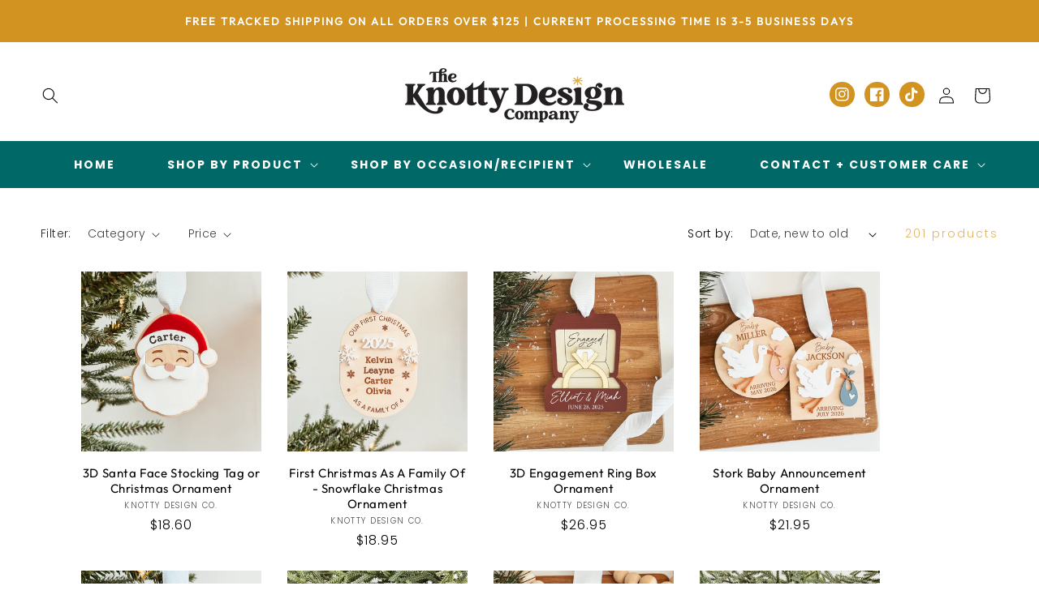

--- FILE ---
content_type: text/html; charset=utf-8
request_url: https://knottydesignco.com/collections/christmas-ornaments
body_size: 28742
content:
<!doctype html>
<html class="no-js" lang="en">
  <head>
    <meta charset="utf-8">
    <meta http-equiv="X-UA-Compatible" content="IE=edge">
    <meta name="viewport" content="width=device-width,initial-scale=1">
    <meta name="theme-color" content="">
    <link rel="canonical" href="https://knottydesignco.com/collections/christmas-ornaments">
    <link rel="preconnect" href="https://cdn.shopify.com" crossorigin><link rel="preconnect" href="https://fonts.shopifycdn.com" crossorigin><title>
      Christmas Ornaments
 &ndash; Knotty Design Co.</title>

    

    

<meta property="og:site_name" content="Knotty Design Co.">
<meta property="og:url" content="https://knottydesignco.com/collections/christmas-ornaments">
<meta property="og:title" content="Christmas Ornaments">
<meta property="og:type" content="website">
<meta property="og:description" content="Knotty Design Co."><meta property="og:image" content="http://knottydesignco.com/cdn/shop/collections/Pet_Portrait_Ornament_2.jpg?v=1728354815">
  <meta property="og:image:secure_url" content="https://knottydesignco.com/cdn/shop/collections/Pet_Portrait_Ornament_2.jpg?v=1728354815">
  <meta property="og:image:width" content="4167">
  <meta property="og:image:height" content="4167"><meta name="twitter:card" content="summary_large_image">
<meta name="twitter:title" content="Christmas Ornaments">
<meta name="twitter:description" content="Knotty Design Co.">


    <script src="//knottydesignco.com/cdn/shop/t/19/assets/global.js?v=24850326154503943211703272007" defer="defer"></script>
    <script>window.performance && window.performance.mark && window.performance.mark('shopify.content_for_header.start');</script><meta name="google-site-verification" content="Lz006xS9S5nd9rCFoNu5JXt3I1mDMylaUNYwEEj5IWg">
<meta id="shopify-digital-wallet" name="shopify-digital-wallet" content="/7215251567/digital_wallets/dialog">
<meta name="shopify-checkout-api-token" content="629d59de0d42bcbdfa1d76e1862ed742">
<meta id="in-context-paypal-metadata" data-shop-id="7215251567" data-venmo-supported="false" data-environment="production" data-locale="en_US" data-paypal-v4="true" data-currency="CAD">
<link rel="alternate" type="application/atom+xml" title="Feed" href="/collections/christmas-ornaments.atom" />
<link rel="next" href="/collections/christmas-ornaments?page=2">
<link rel="alternate" type="application/json+oembed" href="https://knottydesignco.com/collections/christmas-ornaments.oembed">
<script async="async" src="/checkouts/internal/preloads.js?locale=en-CA"></script>
<link rel="preconnect" href="https://shop.app" crossorigin="anonymous">
<script async="async" src="https://shop.app/checkouts/internal/preloads.js?locale=en-CA&shop_id=7215251567" crossorigin="anonymous"></script>
<script id="apple-pay-shop-capabilities" type="application/json">{"shopId":7215251567,"countryCode":"CA","currencyCode":"CAD","merchantCapabilities":["supports3DS"],"merchantId":"gid:\/\/shopify\/Shop\/7215251567","merchantName":"Knotty Design Co.","requiredBillingContactFields":["postalAddress","email"],"requiredShippingContactFields":["postalAddress","email"],"shippingType":"shipping","supportedNetworks":["visa","masterCard","amex","discover","interac","jcb"],"total":{"type":"pending","label":"Knotty Design Co.","amount":"1.00"},"shopifyPaymentsEnabled":true,"supportsSubscriptions":true}</script>
<script id="shopify-features" type="application/json">{"accessToken":"629d59de0d42bcbdfa1d76e1862ed742","betas":["rich-media-storefront-analytics"],"domain":"knottydesignco.com","predictiveSearch":true,"shopId":7215251567,"locale":"en"}</script>
<script>var Shopify = Shopify || {};
Shopify.shop = "knotty-design-co.myshopify.com";
Shopify.locale = "en";
Shopify.currency = {"active":"CAD","rate":"1.0"};
Shopify.country = "CA";
Shopify.theme = {"name":"Studioretro","id":163703095590,"schema_name":"Studio Retro","schema_version":"3.0","theme_store_id":null,"role":"main"};
Shopify.theme.handle = "null";
Shopify.theme.style = {"id":null,"handle":null};
Shopify.cdnHost = "knottydesignco.com/cdn";
Shopify.routes = Shopify.routes || {};
Shopify.routes.root = "/";</script>
<script type="module">!function(o){(o.Shopify=o.Shopify||{}).modules=!0}(window);</script>
<script>!function(o){function n(){var o=[];function n(){o.push(Array.prototype.slice.apply(arguments))}return n.q=o,n}var t=o.Shopify=o.Shopify||{};t.loadFeatures=n(),t.autoloadFeatures=n()}(window);</script>
<script>
  window.ShopifyPay = window.ShopifyPay || {};
  window.ShopifyPay.apiHost = "shop.app\/pay";
  window.ShopifyPay.redirectState = null;
</script>
<script id="shop-js-analytics" type="application/json">{"pageType":"collection"}</script>
<script defer="defer" async type="module" src="//knottydesignco.com/cdn/shopifycloud/shop-js/modules/v2/client.init-shop-cart-sync_BT-GjEfc.en.esm.js"></script>
<script defer="defer" async type="module" src="//knottydesignco.com/cdn/shopifycloud/shop-js/modules/v2/chunk.common_D58fp_Oc.esm.js"></script>
<script defer="defer" async type="module" src="//knottydesignco.com/cdn/shopifycloud/shop-js/modules/v2/chunk.modal_xMitdFEc.esm.js"></script>
<script type="module">
  await import("//knottydesignco.com/cdn/shopifycloud/shop-js/modules/v2/client.init-shop-cart-sync_BT-GjEfc.en.esm.js");
await import("//knottydesignco.com/cdn/shopifycloud/shop-js/modules/v2/chunk.common_D58fp_Oc.esm.js");
await import("//knottydesignco.com/cdn/shopifycloud/shop-js/modules/v2/chunk.modal_xMitdFEc.esm.js");

  window.Shopify.SignInWithShop?.initShopCartSync?.({"fedCMEnabled":true,"windoidEnabled":true});

</script>
<script>
  window.Shopify = window.Shopify || {};
  if (!window.Shopify.featureAssets) window.Shopify.featureAssets = {};
  window.Shopify.featureAssets['shop-js'] = {"shop-cart-sync":["modules/v2/client.shop-cart-sync_DZOKe7Ll.en.esm.js","modules/v2/chunk.common_D58fp_Oc.esm.js","modules/v2/chunk.modal_xMitdFEc.esm.js"],"init-fed-cm":["modules/v2/client.init-fed-cm_B6oLuCjv.en.esm.js","modules/v2/chunk.common_D58fp_Oc.esm.js","modules/v2/chunk.modal_xMitdFEc.esm.js"],"shop-cash-offers":["modules/v2/client.shop-cash-offers_D2sdYoxE.en.esm.js","modules/v2/chunk.common_D58fp_Oc.esm.js","modules/v2/chunk.modal_xMitdFEc.esm.js"],"shop-login-button":["modules/v2/client.shop-login-button_QeVjl5Y3.en.esm.js","modules/v2/chunk.common_D58fp_Oc.esm.js","modules/v2/chunk.modal_xMitdFEc.esm.js"],"pay-button":["modules/v2/client.pay-button_DXTOsIq6.en.esm.js","modules/v2/chunk.common_D58fp_Oc.esm.js","modules/v2/chunk.modal_xMitdFEc.esm.js"],"shop-button":["modules/v2/client.shop-button_DQZHx9pm.en.esm.js","modules/v2/chunk.common_D58fp_Oc.esm.js","modules/v2/chunk.modal_xMitdFEc.esm.js"],"avatar":["modules/v2/client.avatar_BTnouDA3.en.esm.js"],"init-windoid":["modules/v2/client.init-windoid_CR1B-cfM.en.esm.js","modules/v2/chunk.common_D58fp_Oc.esm.js","modules/v2/chunk.modal_xMitdFEc.esm.js"],"init-shop-for-new-customer-accounts":["modules/v2/client.init-shop-for-new-customer-accounts_C_vY_xzh.en.esm.js","modules/v2/client.shop-login-button_QeVjl5Y3.en.esm.js","modules/v2/chunk.common_D58fp_Oc.esm.js","modules/v2/chunk.modal_xMitdFEc.esm.js"],"init-shop-email-lookup-coordinator":["modules/v2/client.init-shop-email-lookup-coordinator_BI7n9ZSv.en.esm.js","modules/v2/chunk.common_D58fp_Oc.esm.js","modules/v2/chunk.modal_xMitdFEc.esm.js"],"init-shop-cart-sync":["modules/v2/client.init-shop-cart-sync_BT-GjEfc.en.esm.js","modules/v2/chunk.common_D58fp_Oc.esm.js","modules/v2/chunk.modal_xMitdFEc.esm.js"],"shop-toast-manager":["modules/v2/client.shop-toast-manager_DiYdP3xc.en.esm.js","modules/v2/chunk.common_D58fp_Oc.esm.js","modules/v2/chunk.modal_xMitdFEc.esm.js"],"init-customer-accounts":["modules/v2/client.init-customer-accounts_D9ZNqS-Q.en.esm.js","modules/v2/client.shop-login-button_QeVjl5Y3.en.esm.js","modules/v2/chunk.common_D58fp_Oc.esm.js","modules/v2/chunk.modal_xMitdFEc.esm.js"],"init-customer-accounts-sign-up":["modules/v2/client.init-customer-accounts-sign-up_iGw4briv.en.esm.js","modules/v2/client.shop-login-button_QeVjl5Y3.en.esm.js","modules/v2/chunk.common_D58fp_Oc.esm.js","modules/v2/chunk.modal_xMitdFEc.esm.js"],"shop-follow-button":["modules/v2/client.shop-follow-button_CqMgW2wH.en.esm.js","modules/v2/chunk.common_D58fp_Oc.esm.js","modules/v2/chunk.modal_xMitdFEc.esm.js"],"checkout-modal":["modules/v2/client.checkout-modal_xHeaAweL.en.esm.js","modules/v2/chunk.common_D58fp_Oc.esm.js","modules/v2/chunk.modal_xMitdFEc.esm.js"],"shop-login":["modules/v2/client.shop-login_D91U-Q7h.en.esm.js","modules/v2/chunk.common_D58fp_Oc.esm.js","modules/v2/chunk.modal_xMitdFEc.esm.js"],"lead-capture":["modules/v2/client.lead-capture_BJmE1dJe.en.esm.js","modules/v2/chunk.common_D58fp_Oc.esm.js","modules/v2/chunk.modal_xMitdFEc.esm.js"],"payment-terms":["modules/v2/client.payment-terms_Ci9AEqFq.en.esm.js","modules/v2/chunk.common_D58fp_Oc.esm.js","modules/v2/chunk.modal_xMitdFEc.esm.js"]};
</script>
<script id="__st">var __st={"a":7215251567,"offset":-21600,"reqid":"505efd85-ccc8-4d91-8464-96aa9b0c689a-1769434774","pageurl":"knottydesignco.com\/collections\/christmas-ornaments","u":"f77308b672d5","p":"collection","rtyp":"collection","rid":166448693359};</script>
<script>window.ShopifyPaypalV4VisibilityTracking = true;</script>
<script id="captcha-bootstrap">!function(){'use strict';const t='contact',e='account',n='new_comment',o=[[t,t],['blogs',n],['comments',n],[t,'customer']],c=[[e,'customer_login'],[e,'guest_login'],[e,'recover_customer_password'],[e,'create_customer']],r=t=>t.map((([t,e])=>`form[action*='/${t}']:not([data-nocaptcha='true']) input[name='form_type'][value='${e}']`)).join(','),a=t=>()=>t?[...document.querySelectorAll(t)].map((t=>t.form)):[];function s(){const t=[...o],e=r(t);return a(e)}const i='password',u='form_key',d=['recaptcha-v3-token','g-recaptcha-response','h-captcha-response',i],f=()=>{try{return window.sessionStorage}catch{return}},m='__shopify_v',_=t=>t.elements[u];function p(t,e,n=!1){try{const o=window.sessionStorage,c=JSON.parse(o.getItem(e)),{data:r}=function(t){const{data:e,action:n}=t;return t[m]||n?{data:e,action:n}:{data:t,action:n}}(c);for(const[e,n]of Object.entries(r))t.elements[e]&&(t.elements[e].value=n);n&&o.removeItem(e)}catch(o){console.error('form repopulation failed',{error:o})}}const l='form_type',E='cptcha';function T(t){t.dataset[E]=!0}const w=window,h=w.document,L='Shopify',v='ce_forms',y='captcha';let A=!1;((t,e)=>{const n=(g='f06e6c50-85a8-45c8-87d0-21a2b65856fe',I='https://cdn.shopify.com/shopifycloud/storefront-forms-hcaptcha/ce_storefront_forms_captcha_hcaptcha.v1.5.2.iife.js',D={infoText:'Protected by hCaptcha',privacyText:'Privacy',termsText:'Terms'},(t,e,n)=>{const o=w[L][v],c=o.bindForm;if(c)return c(t,g,e,D).then(n);var r;o.q.push([[t,g,e,D],n]),r=I,A||(h.body.append(Object.assign(h.createElement('script'),{id:'captcha-provider',async:!0,src:r})),A=!0)});var g,I,D;w[L]=w[L]||{},w[L][v]=w[L][v]||{},w[L][v].q=[],w[L][y]=w[L][y]||{},w[L][y].protect=function(t,e){n(t,void 0,e),T(t)},Object.freeze(w[L][y]),function(t,e,n,w,h,L){const[v,y,A,g]=function(t,e,n){const i=e?o:[],u=t?c:[],d=[...i,...u],f=r(d),m=r(i),_=r(d.filter((([t,e])=>n.includes(e))));return[a(f),a(m),a(_),s()]}(w,h,L),I=t=>{const e=t.target;return e instanceof HTMLFormElement?e:e&&e.form},D=t=>v().includes(t);t.addEventListener('submit',(t=>{const e=I(t);if(!e)return;const n=D(e)&&!e.dataset.hcaptchaBound&&!e.dataset.recaptchaBound,o=_(e),c=g().includes(e)&&(!o||!o.value);(n||c)&&t.preventDefault(),c&&!n&&(function(t){try{if(!f())return;!function(t){const e=f();if(!e)return;const n=_(t);if(!n)return;const o=n.value;o&&e.removeItem(o)}(t);const e=Array.from(Array(32),(()=>Math.random().toString(36)[2])).join('');!function(t,e){_(t)||t.append(Object.assign(document.createElement('input'),{type:'hidden',name:u})),t.elements[u].value=e}(t,e),function(t,e){const n=f();if(!n)return;const o=[...t.querySelectorAll(`input[type='${i}']`)].map((({name:t})=>t)),c=[...d,...o],r={};for(const[a,s]of new FormData(t).entries())c.includes(a)||(r[a]=s);n.setItem(e,JSON.stringify({[m]:1,action:t.action,data:r}))}(t,e)}catch(e){console.error('failed to persist form',e)}}(e),e.submit())}));const S=(t,e)=>{t&&!t.dataset[E]&&(n(t,e.some((e=>e===t))),T(t))};for(const o of['focusin','change'])t.addEventListener(o,(t=>{const e=I(t);D(e)&&S(e,y())}));const B=e.get('form_key'),M=e.get(l),P=B&&M;t.addEventListener('DOMContentLoaded',(()=>{const t=y();if(P)for(const e of t)e.elements[l].value===M&&p(e,B);[...new Set([...A(),...v().filter((t=>'true'===t.dataset.shopifyCaptcha))])].forEach((e=>S(e,t)))}))}(h,new URLSearchParams(w.location.search),n,t,e,['guest_login'])})(!0,!0)}();</script>
<script integrity="sha256-4kQ18oKyAcykRKYeNunJcIwy7WH5gtpwJnB7kiuLZ1E=" data-source-attribution="shopify.loadfeatures" defer="defer" src="//knottydesignco.com/cdn/shopifycloud/storefront/assets/storefront/load_feature-a0a9edcb.js" crossorigin="anonymous"></script>
<script crossorigin="anonymous" defer="defer" src="//knottydesignco.com/cdn/shopifycloud/storefront/assets/shopify_pay/storefront-65b4c6d7.js?v=20250812"></script>
<script data-source-attribution="shopify.dynamic_checkout.dynamic.init">var Shopify=Shopify||{};Shopify.PaymentButton=Shopify.PaymentButton||{isStorefrontPortableWallets:!0,init:function(){window.Shopify.PaymentButton.init=function(){};var t=document.createElement("script");t.src="https://knottydesignco.com/cdn/shopifycloud/portable-wallets/latest/portable-wallets.en.js",t.type="module",document.head.appendChild(t)}};
</script>
<script data-source-attribution="shopify.dynamic_checkout.buyer_consent">
  function portableWalletsHideBuyerConsent(e){var t=document.getElementById("shopify-buyer-consent"),n=document.getElementById("shopify-subscription-policy-button");t&&n&&(t.classList.add("hidden"),t.setAttribute("aria-hidden","true"),n.removeEventListener("click",e))}function portableWalletsShowBuyerConsent(e){var t=document.getElementById("shopify-buyer-consent"),n=document.getElementById("shopify-subscription-policy-button");t&&n&&(t.classList.remove("hidden"),t.removeAttribute("aria-hidden"),n.addEventListener("click",e))}window.Shopify?.PaymentButton&&(window.Shopify.PaymentButton.hideBuyerConsent=portableWalletsHideBuyerConsent,window.Shopify.PaymentButton.showBuyerConsent=portableWalletsShowBuyerConsent);
</script>
<script data-source-attribution="shopify.dynamic_checkout.cart.bootstrap">document.addEventListener("DOMContentLoaded",(function(){function t(){return document.querySelector("shopify-accelerated-checkout-cart, shopify-accelerated-checkout")}if(t())Shopify.PaymentButton.init();else{new MutationObserver((function(e,n){t()&&(Shopify.PaymentButton.init(),n.disconnect())})).observe(document.body,{childList:!0,subtree:!0})}}));
</script>
<link id="shopify-accelerated-checkout-styles" rel="stylesheet" media="screen" href="https://knottydesignco.com/cdn/shopifycloud/portable-wallets/latest/accelerated-checkout-backwards-compat.css" crossorigin="anonymous">
<style id="shopify-accelerated-checkout-cart">
        #shopify-buyer-consent {
  margin-top: 1em;
  display: inline-block;
  width: 100%;
}

#shopify-buyer-consent.hidden {
  display: none;
}

#shopify-subscription-policy-button {
  background: none;
  border: none;
  padding: 0;
  text-decoration: underline;
  font-size: inherit;
  cursor: pointer;
}

#shopify-subscription-policy-button::before {
  box-shadow: none;
}

      </style>
<script id="sections-script" data-sections="header,footer" defer="defer" src="//knottydesignco.com/cdn/shop/t/19/compiled_assets/scripts.js?v=2073"></script>
<script>window.performance && window.performance.mark && window.performance.mark('shopify.content_for_header.end');</script>


    <style data-shopify>
      @font-face {
  font-family: Poppins;
  font-weight: 300;
  font-style: normal;
  font-display: swap;
  src: url("//knottydesignco.com/cdn/fonts/poppins/poppins_n3.05f58335c3209cce17da4f1f1ab324ebe2982441.woff2") format("woff2"),
       url("//knottydesignco.com/cdn/fonts/poppins/poppins_n3.6971368e1f131d2c8ff8e3a44a36b577fdda3ff5.woff") format("woff");
}

      @font-face {
  font-family: Poppins;
  font-weight: 700;
  font-style: normal;
  font-display: swap;
  src: url("//knottydesignco.com/cdn/fonts/poppins/poppins_n7.56758dcf284489feb014a026f3727f2f20a54626.woff2") format("woff2"),
       url("//knottydesignco.com/cdn/fonts/poppins/poppins_n7.f34f55d9b3d3205d2cd6f64955ff4b36f0cfd8da.woff") format("woff");
}

      @font-face {
  font-family: Poppins;
  font-weight: 300;
  font-style: italic;
  font-display: swap;
  src: url("//knottydesignco.com/cdn/fonts/poppins/poppins_i3.8536b4423050219f608e17f134fe9ea3b01ed890.woff2") format("woff2"),
       url("//knottydesignco.com/cdn/fonts/poppins/poppins_i3.0f4433ada196bcabf726ed78f8e37e0995762f7f.woff") format("woff");
}

      @font-face {
  font-family: Poppins;
  font-weight: 700;
  font-style: italic;
  font-display: swap;
  src: url("//knottydesignco.com/cdn/fonts/poppins/poppins_i7.42fd71da11e9d101e1e6c7932199f925f9eea42d.woff2") format("woff2"),
       url("//knottydesignco.com/cdn/fonts/poppins/poppins_i7.ec8499dbd7616004e21155106d13837fff4cf556.woff") format("woff");
}

      @font-face {
  font-family: Outfit;
  font-weight: 400;
  font-style: normal;
  font-display: swap;
  src: url("//knottydesignco.com/cdn/fonts/outfit/outfit_n4.387c2e2715c484a1f1075eb90d64808f1b37ac58.woff2") format("woff2"),
       url("//knottydesignco.com/cdn/fonts/outfit/outfit_n4.aca8c81f18f62c9baa15c2dc5d1f6dd5442cdc50.woff") format("woff");
}


      :root {
        --font-body-family: Poppins, sans-serif;
        --font-body-style: normal;
        --font-body-weight: 300;
        --font-body-weight-bold: 600;

        --font-heading-family: Outfit, sans-serif;
        --font-heading-style: normal;
        --font-heading-weight: 400;

        --font-body-scale: 1.0;
        --font-heading-scale: 1.0;

        --color-base-text: 0, 0, 0;
        --color-shadow: 0, 0, 0;
        --color-base-background-1: 255, 255, 255;
        --color-base-background-2: 0, 104, 103;
        --color-base-solid-button-labels: 0, 0, 0;
        --color-base-outline-button-labels: 211, 147, 32;
        --color-base-accent-1: 247, 229, 215;
        --color-base-accent-2: 211, 147, 32;
        --payment-terms-background-color: #fff;

        --gradient-base-background-1: #fff;
        --gradient-base-background-2: #006867;
        --gradient-base-accent-1: #f7e5d7;
        --gradient-base-accent-2: #d39320;

        --media-padding: px;
        --media-border-opacity: 0.05;
        --media-border-width: 0px;
        --media-radius: 0px;
        --media-shadow-opacity: 0.0;
        --media-shadow-horizontal-offset: 0px;
        --media-shadow-vertical-offset: 4px;
        --media-shadow-blur-radius: 5px;

        --page-width: 140rem;
        --page-width-margin: 0rem;

        --card-image-padding: 0.0rem;
        --card-corner-radius: 0.0rem;
        --card-text-alignment: center;
        --card-border-width: 0.0rem;
        --card-border-opacity: 0.1;
        --card-shadow-opacity: 0.0;
        --card-shadow-horizontal-offset: 0.0rem;
        --card-shadow-vertical-offset: 0.4rem;
        --card-shadow-blur-radius: 0.5rem;

        --badge-corner-radius: 4.0rem;

        --popup-border-width: 1px;
        --popup-border-opacity: 0.1;
        --popup-corner-radius: 0px;
        --popup-shadow-opacity: 0.0;
        --popup-shadow-horizontal-offset: 0px;
        --popup-shadow-vertical-offset: 4px;
        --popup-shadow-blur-radius: 5px;

        --drawer-border-width: 1px;
        --drawer-border-opacity: 0.1;
        --drawer-shadow-opacity: 0.0;
        --drawer-shadow-horizontal-offset: 0px;
        --drawer-shadow-vertical-offset: 4px;
        --drawer-shadow-blur-radius: 5px;

        --spacing-sections-desktop: 0px;
        --spacing-sections-mobile: 0px;

        --grid-desktop-vertical-spacing: 8px;
        --grid-desktop-horizontal-spacing: 32px;
        --grid-mobile-vertical-spacing: 4px;
        --grid-mobile-horizontal-spacing: 16px;

        --text-boxes-border-opacity: 0.0;
        --text-boxes-border-width: 0px;
        --text-boxes-radius: 0px;
        --text-boxes-shadow-opacity: 0.0;
        --text-boxes-shadow-horizontal-offset: 0px;
        --text-boxes-shadow-vertical-offset: 4px;
        --text-boxes-shadow-blur-radius: 5px;

        --buttons-radius: 16px;
        --buttons-radius-outset: 16px;
        --buttons-border-width: 0px;
        --buttons-border-opacity: 0.0;
        --buttons-shadow-opacity: 0.0;
        --buttons-shadow-horizontal-offset: -4px;
        --buttons-shadow-vertical-offset: 4px;
        --buttons-shadow-blur-radius: 0px;
        --buttons-border-offset: 0.3px;

        --inputs-radius: 0px;
        --inputs-border-width: 1px;
        --inputs-border-opacity: 0.25;
        --inputs-shadow-opacity: 0.0;
        --inputs-shadow-horizontal-offset: 0px;
        --inputs-margin-offset: 0px;
        --inputs-shadow-vertical-offset: 4px;
        --inputs-shadow-blur-radius: 5px;
        --inputs-radius-outset: 0px;

        --variant-pills-radius: 40px;
        --variant-pills-border-width: 1px;
        --variant-pills-border-opacity: 0.55;
        --variant-pills-shadow-opacity: 0.0;
        --variant-pills-shadow-horizontal-offset: 2px;
        --variant-pills-shadow-vertical-offset: 4px;
        --variant-pills-shadow-blur-radius: 5px;
      }

      *,
      *::before,
      *::after {
        box-sizing: inherit;
      }

      html {
        box-sizing: border-box;
        font-size: calc(var(--font-body-scale) * 62.5%);
        height: 100%;
      }

      body {
        display: grid;
        grid-template-rows: auto auto 1fr auto;
        grid-template-columns: 100%;
        min-height: 100%;
        margin: 0;
        font-size: 1.5rem;
        letter-spacing: 0.06rem;
        line-height: calc(1 + 0.8 / var(--font-body-scale));
        font-family: var(--font-body-family);
        font-style: var(--font-body-style);
        font-weight: var(--font-body-weight);
      }

      @media screen and (min-width: 750px) {
        body {
          font-size: 1.6rem;
        }
      }
    </style>

    <link href="//knottydesignco.com/cdn/shop/t/19/assets/base.css?v=147954076993822641461728357504" rel="stylesheet" type="text/css" media="all" />
<link rel="preload" as="font" href="//knottydesignco.com/cdn/fonts/poppins/poppins_n3.05f58335c3209cce17da4f1f1ab324ebe2982441.woff2" type="font/woff2" crossorigin><link rel="preload" as="font" href="//knottydesignco.com/cdn/fonts/outfit/outfit_n4.387c2e2715c484a1f1075eb90d64808f1b37ac58.woff2" type="font/woff2" crossorigin><link rel="stylesheet" href="//knottydesignco.com/cdn/shop/t/19/assets/component-predictive-search.css?v=165644661289088488651703272006" media="print" onload="this.media='all'"><script>document.documentElement.className = document.documentElement.className.replace('no-js', 'js');
    if (Shopify.designMode) {
      document.documentElement.classList.add('shopify-design-mode');
    }
    </script>
  <!-- BEGIN app block: shopify://apps/zepto-product-personalizer/blocks/product_personalizer_main/7411210d-7b32-4c09-9455-e129e3be4729 -->
<!-- BEGIN app snippet: zepto_common --><script>
var pplr_cart = {"note":null,"attributes":{},"original_total_price":0,"total_price":0,"total_discount":0,"total_weight":0.0,"item_count":0,"items":[],"requires_shipping":false,"currency":"CAD","items_subtotal_price":0,"cart_level_discount_applications":[],"checkout_charge_amount":0};
var pplr_shop_currency = "CAD";
var pplr_enabled_currencies_size = 2;
var pplr_money_formate = "${{amount}}";
var pplr_manual_theme_selector=["CartCount span","tr:has([name*=updates])","tr img:first",".line-item__title",".cart__item--price .cart__price",".grid__item.one-half.text-right",".pplr_item_remove",".ajaxcart__qty",".header__cart-price-bubble span[data-cart-price-bubble]","form[action*=cart] [name=checkout]","Click To View Image"];
</script>
<script defer src="//cdn-zeptoapps.com/product-personalizer/pplr_common.js?v=26" ></script><!-- END app snippet -->

<!-- END app block --><!-- BEGIN app block: shopify://apps/hulk-product-options/blocks/app-embed/380168ef-9475-4244-a291-f66b189208b5 --><!-- BEGIN app snippet: hulkapps_product_options --><script>
    
        window.hulkapps = {
        shop_slug: "knotty-design-co",
        store_id: "knotty-design-co.myshopify.com",
        money_format: "${{amount}}",
        cart: null,
        product: null,
        product_collections: null,
        product_variants: null,
        is_volume_discount: null,
        is_product_option: true,
        product_id: null,
        page_type: null,
        po_url: "https://productoption.hulkapps.com",
        po_proxy_url: "https://knottydesignco.com",
        vd_url: "https://volumediscount.hulkapps.com",
        customer: null,
        hulkapps_extension_js: true

    }
    window.is_hulkpo_installed=true
    

      window.hulkapps.page_type = "cart";
      window.hulkapps.cart = {"note":null,"attributes":{},"original_total_price":0,"total_price":0,"total_discount":0,"total_weight":0.0,"item_count":0,"items":[],"requires_shipping":false,"currency":"CAD","items_subtotal_price":0,"cart_level_discount_applications":[],"checkout_charge_amount":0}
      if (typeof window.hulkapps.cart.items == "object") {
        for (var i=0; i<window.hulkapps.cart.items.length; i++) {
          ["sku", "grams", "vendor", "url", "image", "handle", "requires_shipping", "product_type", "product_description"].map(function(a) {
            delete window.hulkapps.cart.items[i][a]
          })
        }
      }
      window.hulkapps.cart_collections = {}
      

    

</script>

<!-- END app snippet --><!-- END app block --><script src="https://cdn.shopify.com/extensions/019bf8dd-eb71-79c6-b65e-7e06da529f78/productoption-174/assets/hulkcode.js" type="text/javascript" defer="defer"></script>
<link href="https://cdn.shopify.com/extensions/019bf8dd-eb71-79c6-b65e-7e06da529f78/productoption-174/assets/hulkcode.css" rel="stylesheet" type="text/css" media="all">
<link href="https://monorail-edge.shopifysvc.com" rel="dns-prefetch">
<script>(function(){if ("sendBeacon" in navigator && "performance" in window) {try {var session_token_from_headers = performance.getEntriesByType('navigation')[0].serverTiming.find(x => x.name == '_s').description;} catch {var session_token_from_headers = undefined;}var session_cookie_matches = document.cookie.match(/_shopify_s=([^;]*)/);var session_token_from_cookie = session_cookie_matches && session_cookie_matches.length === 2 ? session_cookie_matches[1] : "";var session_token = session_token_from_headers || session_token_from_cookie || "";function handle_abandonment_event(e) {var entries = performance.getEntries().filter(function(entry) {return /monorail-edge.shopifysvc.com/.test(entry.name);});if (!window.abandonment_tracked && entries.length === 0) {window.abandonment_tracked = true;var currentMs = Date.now();var navigation_start = performance.timing.navigationStart;var payload = {shop_id: 7215251567,url: window.location.href,navigation_start,duration: currentMs - navigation_start,session_token,page_type: "collection"};window.navigator.sendBeacon("https://monorail-edge.shopifysvc.com/v1/produce", JSON.stringify({schema_id: "online_store_buyer_site_abandonment/1.1",payload: payload,metadata: {event_created_at_ms: currentMs,event_sent_at_ms: currentMs}}));}}window.addEventListener('pagehide', handle_abandonment_event);}}());</script>
<script id="web-pixels-manager-setup">(function e(e,d,r,n,o){if(void 0===o&&(o={}),!Boolean(null===(a=null===(i=window.Shopify)||void 0===i?void 0:i.analytics)||void 0===a?void 0:a.replayQueue)){var i,a;window.Shopify=window.Shopify||{};var t=window.Shopify;t.analytics=t.analytics||{};var s=t.analytics;s.replayQueue=[],s.publish=function(e,d,r){return s.replayQueue.push([e,d,r]),!0};try{self.performance.mark("wpm:start")}catch(e){}var l=function(){var e={modern:/Edge?\/(1{2}[4-9]|1[2-9]\d|[2-9]\d{2}|\d{4,})\.\d+(\.\d+|)|Firefox\/(1{2}[4-9]|1[2-9]\d|[2-9]\d{2}|\d{4,})\.\d+(\.\d+|)|Chrom(ium|e)\/(9{2}|\d{3,})\.\d+(\.\d+|)|(Maci|X1{2}).+ Version\/(15\.\d+|(1[6-9]|[2-9]\d|\d{3,})\.\d+)([,.]\d+|)( \(\w+\)|)( Mobile\/\w+|) Safari\/|Chrome.+OPR\/(9{2}|\d{3,})\.\d+\.\d+|(CPU[ +]OS|iPhone[ +]OS|CPU[ +]iPhone|CPU IPhone OS|CPU iPad OS)[ +]+(15[._]\d+|(1[6-9]|[2-9]\d|\d{3,})[._]\d+)([._]\d+|)|Android:?[ /-](13[3-9]|1[4-9]\d|[2-9]\d{2}|\d{4,})(\.\d+|)(\.\d+|)|Android.+Firefox\/(13[5-9]|1[4-9]\d|[2-9]\d{2}|\d{4,})\.\d+(\.\d+|)|Android.+Chrom(ium|e)\/(13[3-9]|1[4-9]\d|[2-9]\d{2}|\d{4,})\.\d+(\.\d+|)|SamsungBrowser\/([2-9]\d|\d{3,})\.\d+/,legacy:/Edge?\/(1[6-9]|[2-9]\d|\d{3,})\.\d+(\.\d+|)|Firefox\/(5[4-9]|[6-9]\d|\d{3,})\.\d+(\.\d+|)|Chrom(ium|e)\/(5[1-9]|[6-9]\d|\d{3,})\.\d+(\.\d+|)([\d.]+$|.*Safari\/(?![\d.]+ Edge\/[\d.]+$))|(Maci|X1{2}).+ Version\/(10\.\d+|(1[1-9]|[2-9]\d|\d{3,})\.\d+)([,.]\d+|)( \(\w+\)|)( Mobile\/\w+|) Safari\/|Chrome.+OPR\/(3[89]|[4-9]\d|\d{3,})\.\d+\.\d+|(CPU[ +]OS|iPhone[ +]OS|CPU[ +]iPhone|CPU IPhone OS|CPU iPad OS)[ +]+(10[._]\d+|(1[1-9]|[2-9]\d|\d{3,})[._]\d+)([._]\d+|)|Android:?[ /-](13[3-9]|1[4-9]\d|[2-9]\d{2}|\d{4,})(\.\d+|)(\.\d+|)|Mobile Safari.+OPR\/([89]\d|\d{3,})\.\d+\.\d+|Android.+Firefox\/(13[5-9]|1[4-9]\d|[2-9]\d{2}|\d{4,})\.\d+(\.\d+|)|Android.+Chrom(ium|e)\/(13[3-9]|1[4-9]\d|[2-9]\d{2}|\d{4,})\.\d+(\.\d+|)|Android.+(UC? ?Browser|UCWEB|U3)[ /]?(15\.([5-9]|\d{2,})|(1[6-9]|[2-9]\d|\d{3,})\.\d+)\.\d+|SamsungBrowser\/(5\.\d+|([6-9]|\d{2,})\.\d+)|Android.+MQ{2}Browser\/(14(\.(9|\d{2,})|)|(1[5-9]|[2-9]\d|\d{3,})(\.\d+|))(\.\d+|)|K[Aa][Ii]OS\/(3\.\d+|([4-9]|\d{2,})\.\d+)(\.\d+|)/},d=e.modern,r=e.legacy,n=navigator.userAgent;return n.match(d)?"modern":n.match(r)?"legacy":"unknown"}(),u="modern"===l?"modern":"legacy",c=(null!=n?n:{modern:"",legacy:""})[u],f=function(e){return[e.baseUrl,"/wpm","/b",e.hashVersion,"modern"===e.buildTarget?"m":"l",".js"].join("")}({baseUrl:d,hashVersion:r,buildTarget:u}),m=function(e){var d=e.version,r=e.bundleTarget,n=e.surface,o=e.pageUrl,i=e.monorailEndpoint;return{emit:function(e){var a=e.status,t=e.errorMsg,s=(new Date).getTime(),l=JSON.stringify({metadata:{event_sent_at_ms:s},events:[{schema_id:"web_pixels_manager_load/3.1",payload:{version:d,bundle_target:r,page_url:o,status:a,surface:n,error_msg:t},metadata:{event_created_at_ms:s}}]});if(!i)return console&&console.warn&&console.warn("[Web Pixels Manager] No Monorail endpoint provided, skipping logging."),!1;try{return self.navigator.sendBeacon.bind(self.navigator)(i,l)}catch(e){}var u=new XMLHttpRequest;try{return u.open("POST",i,!0),u.setRequestHeader("Content-Type","text/plain"),u.send(l),!0}catch(e){return console&&console.warn&&console.warn("[Web Pixels Manager] Got an unhandled error while logging to Monorail."),!1}}}}({version:r,bundleTarget:l,surface:e.surface,pageUrl:self.location.href,monorailEndpoint:e.monorailEndpoint});try{o.browserTarget=l,function(e){var d=e.src,r=e.async,n=void 0===r||r,o=e.onload,i=e.onerror,a=e.sri,t=e.scriptDataAttributes,s=void 0===t?{}:t,l=document.createElement("script"),u=document.querySelector("head"),c=document.querySelector("body");if(l.async=n,l.src=d,a&&(l.integrity=a,l.crossOrigin="anonymous"),s)for(var f in s)if(Object.prototype.hasOwnProperty.call(s,f))try{l.dataset[f]=s[f]}catch(e){}if(o&&l.addEventListener("load",o),i&&l.addEventListener("error",i),u)u.appendChild(l);else{if(!c)throw new Error("Did not find a head or body element to append the script");c.appendChild(l)}}({src:f,async:!0,onload:function(){if(!function(){var e,d;return Boolean(null===(d=null===(e=window.Shopify)||void 0===e?void 0:e.analytics)||void 0===d?void 0:d.initialized)}()){var d=window.webPixelsManager.init(e)||void 0;if(d){var r=window.Shopify.analytics;r.replayQueue.forEach((function(e){var r=e[0],n=e[1],o=e[2];d.publishCustomEvent(r,n,o)})),r.replayQueue=[],r.publish=d.publishCustomEvent,r.visitor=d.visitor,r.initialized=!0}}},onerror:function(){return m.emit({status:"failed",errorMsg:"".concat(f," has failed to load")})},sri:function(e){var d=/^sha384-[A-Za-z0-9+/=]+$/;return"string"==typeof e&&d.test(e)}(c)?c:"",scriptDataAttributes:o}),m.emit({status:"loading"})}catch(e){m.emit({status:"failed",errorMsg:(null==e?void 0:e.message)||"Unknown error"})}}})({shopId: 7215251567,storefrontBaseUrl: "https://knottydesignco.com",extensionsBaseUrl: "https://extensions.shopifycdn.com/cdn/shopifycloud/web-pixels-manager",monorailEndpoint: "https://monorail-edge.shopifysvc.com/unstable/produce_batch",surface: "storefront-renderer",enabledBetaFlags: ["2dca8a86"],webPixelsConfigList: [{"id":"882409766","configuration":"{\"config\":\"{\\\"pixel_id\\\":\\\"GT-NM24ZX9\\\",\\\"target_country\\\":\\\"CA\\\",\\\"gtag_events\\\":[{\\\"type\\\":\\\"purchase\\\",\\\"action_label\\\":\\\"MC-WPXKWEF8SC\\\"},{\\\"type\\\":\\\"page_view\\\",\\\"action_label\\\":\\\"MC-WPXKWEF8SC\\\"},{\\\"type\\\":\\\"view_item\\\",\\\"action_label\\\":\\\"MC-WPXKWEF8SC\\\"}],\\\"enable_monitoring_mode\\\":false}\"}","eventPayloadVersion":"v1","runtimeContext":"OPEN","scriptVersion":"b2a88bafab3e21179ed38636efcd8a93","type":"APP","apiClientId":1780363,"privacyPurposes":[],"dataSharingAdjustments":{"protectedCustomerApprovalScopes":["read_customer_address","read_customer_email","read_customer_name","read_customer_personal_data","read_customer_phone"]}},{"id":"393543974","configuration":"{\"pixel_id\":\"340807326846680\",\"pixel_type\":\"facebook_pixel\",\"metaapp_system_user_token\":\"EAAebkZAyNHbgBAGddJ7idJyBwZBeeZCbu0PiCBVNDmfZBl9rAcWzpIhpLeZCSX5Dtbpyj32AohuC1ZAbsEXUUzuEVqzoXRtQAfqM9hrUgG4AKSCqKIPoBhbZBcO6jZCkqclA6TKRzz2RgMA7eP9tSZCXIIMMSJUfFO6jWyJTBP7eAXe8VH0aiVZBFW\"}","eventPayloadVersion":"v1","runtimeContext":"OPEN","scriptVersion":"ca16bc87fe92b6042fbaa3acc2fbdaa6","type":"APP","apiClientId":2329312,"privacyPurposes":["ANALYTICS","MARKETING","SALE_OF_DATA"],"dataSharingAdjustments":{"protectedCustomerApprovalScopes":["read_customer_address","read_customer_email","read_customer_name","read_customer_personal_data","read_customer_phone"]}},{"id":"shopify-app-pixel","configuration":"{}","eventPayloadVersion":"v1","runtimeContext":"STRICT","scriptVersion":"0450","apiClientId":"shopify-pixel","type":"APP","privacyPurposes":["ANALYTICS","MARKETING"]},{"id":"shopify-custom-pixel","eventPayloadVersion":"v1","runtimeContext":"LAX","scriptVersion":"0450","apiClientId":"shopify-pixel","type":"CUSTOM","privacyPurposes":["ANALYTICS","MARKETING"]}],isMerchantRequest: false,initData: {"shop":{"name":"Knotty Design Co.","paymentSettings":{"currencyCode":"CAD"},"myshopifyDomain":"knotty-design-co.myshopify.com","countryCode":"CA","storefrontUrl":"https:\/\/knottydesignco.com"},"customer":null,"cart":null,"checkout":null,"productVariants":[],"purchasingCompany":null},},"https://knottydesignco.com/cdn","fcfee988w5aeb613cpc8e4bc33m6693e112",{"modern":"","legacy":""},{"shopId":"7215251567","storefrontBaseUrl":"https:\/\/knottydesignco.com","extensionBaseUrl":"https:\/\/extensions.shopifycdn.com\/cdn\/shopifycloud\/web-pixels-manager","surface":"storefront-renderer","enabledBetaFlags":"[\"2dca8a86\"]","isMerchantRequest":"false","hashVersion":"fcfee988w5aeb613cpc8e4bc33m6693e112","publish":"custom","events":"[[\"page_viewed\",{}],[\"collection_viewed\",{\"collection\":{\"id\":\"166448693359\",\"title\":\"Christmas Ornaments\",\"productVariants\":[{\"price\":{\"amount\":18.6,\"currencyCode\":\"CAD\"},\"product\":{\"title\":\"3D Santa Face Stocking Tag or Christmas Ornament\",\"vendor\":\"Knotty Design Co.\",\"id\":\"10344319910182\",\"untranslatedTitle\":\"3D Santa Face Stocking Tag or Christmas Ornament\",\"url\":\"\/products\/3d-santa-face-stocking-tag-or-christmas-ornament\",\"type\":\"\"},\"id\":\"51818014441766\",\"image\":{\"src\":\"\/\/knottydesignco.com\/cdn\/shop\/files\/SantaFaceStockingTagOrnament-2.png?v=1766439599\"},\"sku\":null,\"title\":\"Default Title\",\"untranslatedTitle\":\"Default Title\"},{\"price\":{\"amount\":18.95,\"currencyCode\":\"CAD\"},\"product\":{\"title\":\"First Christmas As A Family Of - Snowflake Christmas Ornament\",\"vendor\":\"Knotty Design Co.\",\"id\":\"10296652071206\",\"untranslatedTitle\":\"First Christmas As A Family Of - Snowflake Christmas Ornament\",\"url\":\"\/products\/first-christmas-as-a-family-of-snowflake-christmas-ornament\",\"type\":\"\"},\"id\":\"51655077855526\",\"image\":{\"src\":\"\/\/knottydesignco.com\/cdn\/shop\/files\/FamilyOrnamentSnowflake2025-2.png?v=1762217364\"},\"sku\":null,\"title\":\"First Christmas as a Family of 3 \/ Slate Blue\",\"untranslatedTitle\":\"First Christmas as a Family of 3 \/ Slate Blue\"},{\"price\":{\"amount\":26.95,\"currencyCode\":\"CAD\"},\"product\":{\"title\":\"3D Engagement Ring Box Ornament\",\"vendor\":\"Knotty Design Co.\",\"id\":\"10279947600166\",\"untranslatedTitle\":\"3D Engagement Ring Box Ornament\",\"url\":\"\/products\/3d-engagement-ring-box-ornament\",\"type\":\"\"},\"id\":\"51562588733734\",\"image\":{\"src\":\"\/\/knottydesignco.com\/cdn\/shop\/files\/Engagement_RIng_Ornament.png?v=1760563722\"},\"sku\":null,\"title\":\"Pink\",\"untranslatedTitle\":\"Pink\"},{\"price\":{\"amount\":21.95,\"currencyCode\":\"CAD\"},\"product\":{\"title\":\"Stork Baby Announcement Ornament\",\"vendor\":\"Knotty Design Co.\",\"id\":\"10279934296358\",\"untranslatedTitle\":\"Stork Baby Announcement Ornament\",\"url\":\"\/products\/stork-baby-announcement-ornament\",\"type\":\"\"},\"id\":\"51562531291430\",\"image\":{\"src\":\"\/\/knottydesignco.com\/cdn\/shop\/files\/StorkBabyOrnament-4.png?v=1760562201\"},\"sku\":null,\"title\":\"Arch\",\"untranslatedTitle\":\"Arch\"},{\"price\":{\"amount\":26.95,\"currencyCode\":\"CAD\"},\"product\":{\"title\":\"Bun In The Oven Christmas Ornament\",\"vendor\":\"Knotty Design Co.\",\"id\":\"10279923908902\",\"untranslatedTitle\":\"Bun In The Oven Christmas Ornament\",\"url\":\"\/products\/bun-in-the-oven-christmas-ornament\",\"type\":\"\"},\"id\":\"51562481123622\",\"image\":{\"src\":\"\/\/knottydesignco.com\/cdn\/shop\/files\/Bun_In_The_Oven_Ornament-4.png?v=1760561331\"},\"sku\":null,\"title\":\"Pink\",\"untranslatedTitle\":\"Pink\"},{\"price\":{\"amount\":17.95,\"currencyCode\":\"CAD\"},\"product\":{\"title\":\"Minimalist Stocking Name Tag\",\"vendor\":\"Knotty Design Co.\",\"id\":\"10279778976038\",\"untranslatedTitle\":\"Minimalist Stocking Name Tag\",\"url\":\"\/products\/minimalist-stocking-name-tag\",\"type\":\"\"},\"id\":\"51561970958630\",\"image\":{\"src\":\"\/\/knottydesignco.com\/cdn\/shop\/files\/LongBar3DStockingTag-4.png?v=1760547344\"},\"sku\":null,\"title\":\"Gold (Pictured)\",\"untranslatedTitle\":\"Gold (Pictured)\"},{\"price\":{\"amount\":24.97,\"currencyCode\":\"CAD\"},\"product\":{\"title\":\"Clear Acrylic Bow Ribbon Frame Christmas Ornament\",\"vendor\":\"Knotty Design Co.\",\"id\":\"10279763575078\",\"untranslatedTitle\":\"Clear Acrylic Bow Ribbon Frame Christmas Ornament\",\"url\":\"\/products\/clear-acrylic-bow-ribbon-frame-christmas-ornament\",\"type\":\"\"},\"id\":\"51561847947558\",\"image\":{\"src\":\"\/\/knottydesignco.com\/cdn\/shop\/files\/RibbonBowClearPhotoOrnament-5.png?v=1760545051\"},\"sku\":null,\"title\":\"Default Title\",\"untranslatedTitle\":\"Default Title\"},{\"price\":{\"amount\":17.95,\"currencyCode\":\"CAD\"},\"product\":{\"title\":\"Wooden Arch With 3D Bow Christmas Stocking Tag\",\"vendor\":\"Knotty Design Co.\",\"id\":\"10279406076198\",\"untranslatedTitle\":\"Wooden Arch With 3D Bow Christmas Stocking Tag\",\"url\":\"\/products\/wooden-arch-with-3d-bow-christmas-stocking-tag\",\"type\":\"\"},\"id\":\"51560473919782\",\"image\":{\"src\":\"\/\/knottydesignco.com\/cdn\/shop\/files\/Ribbon_Arch_Stocking_Tag-14.png?v=1760492717\"},\"sku\":null,\"title\":\"Default Title\",\"untranslatedTitle\":\"Default Title\"},{\"price\":{\"amount\":18.95,\"currencyCode\":\"CAD\"},\"product\":{\"title\":\"Teacher Recipe Christmas Ornament\",\"vendor\":\"Knotty Design Co.\",\"id\":\"10279384580390\",\"untranslatedTitle\":\"Teacher Recipe Christmas Ornament\",\"url\":\"\/products\/teacher-recipe-christmas-ornament\",\"type\":\"\"},\"id\":\"51560425324838\",\"image\":{\"src\":\"\/\/knottydesignco.com\/cdn\/shop\/files\/PerfectTeacherRecipeOrnament-3.png?v=1760491387\"},\"sku\":null,\"title\":\"Default Title\",\"untranslatedTitle\":\"Default Title\"},{\"price\":{\"amount\":24.97,\"currencyCode\":\"CAD\"},\"product\":{\"title\":\"Wooden Bow Ribbon Frame Christmas Ornament\",\"vendor\":\"Knotty Design Co.\",\"id\":\"10279135412518\",\"untranslatedTitle\":\"Wooden Bow Ribbon Frame Christmas Ornament\",\"url\":\"\/products\/wooden-bow-ribbon-frame-christmas-ornament\",\"type\":\"\"},\"id\":\"51559766360358\",\"image\":{\"src\":\"\/\/knottydesignco.com\/cdn\/shop\/files\/BowFramePhotoOrnament-1.png?v=1760471588\"},\"sku\":null,\"title\":\"Default Title\",\"untranslatedTitle\":\"Default Title\"},{\"price\":{\"amount\":26.5,\"currencyCode\":\"CAD\"},\"product\":{\"title\":\"3D Snow Person Stocking Tag\",\"vendor\":\"Knotty Design Co.\",\"id\":\"10279106609446\",\"untranslatedTitle\":\"3D Snow Person Stocking Tag\",\"url\":\"\/products\/3d-snow-person-stocking-tag\",\"type\":\"\"},\"id\":\"51559587217702\",\"image\":{\"src\":\"\/\/knottydesignco.com\/cdn\/shop\/files\/3DSnowmanTag-3.jpg?v=1760468946\"},\"sku\":null,\"title\":\"Cursive \/ With Bow\",\"untranslatedTitle\":\"Cursive \/ With Bow\"},{\"price\":{\"amount\":18.6,\"currencyCode\":\"CAD\"},\"product\":{\"title\":\"3D Holiday Stocking Christmas Stocking Tag\",\"vendor\":\"Knotty Design Co.\",\"id\":\"10279096451366\",\"untranslatedTitle\":\"3D Holiday Stocking Christmas Stocking Tag\",\"url\":\"\/products\/3d-holiday-stocking-christmas-stocking-tag\",\"type\":\"\"},\"id\":\"51559438319910\",\"image\":{\"src\":\"\/\/knottydesignco.com\/cdn\/shop\/files\/StockingTagStockingTag-4.png?v=1760468530\"},\"sku\":null,\"title\":\"Default Title\",\"untranslatedTitle\":\"Default Title\"}]}}]]"});</script><script>
  window.ShopifyAnalytics = window.ShopifyAnalytics || {};
  window.ShopifyAnalytics.meta = window.ShopifyAnalytics.meta || {};
  window.ShopifyAnalytics.meta.currency = 'CAD';
  var meta = {"products":[{"id":10344319910182,"gid":"gid:\/\/shopify\/Product\/10344319910182","vendor":"Knotty Design Co.","type":"","handle":"3d-santa-face-stocking-tag-or-christmas-ornament","variants":[{"id":51818014441766,"price":1860,"name":"3D Santa Face Stocking Tag or Christmas Ornament","public_title":null,"sku":null}],"remote":false},{"id":10296652071206,"gid":"gid:\/\/shopify\/Product\/10296652071206","vendor":"Knotty Design Co.","type":"","handle":"first-christmas-as-a-family-of-snowflake-christmas-ornament","variants":[{"id":51655077855526,"price":1895,"name":"First Christmas As A Family Of - Snowflake Christmas Ornament - First Christmas as a Family of 3 \/ Slate Blue","public_title":"First Christmas as a Family of 3 \/ Slate Blue","sku":null},{"id":51671972413734,"price":1895,"name":"First Christmas As A Family Of - Snowflake Christmas Ornament - First Christmas as a Family of 3 \/ White","public_title":"First Christmas as a Family of 3 \/ White","sku":null},{"id":51655077888294,"price":1895,"name":"First Christmas As A Family Of - Snowflake Christmas Ornament - First Christmas as a Family of 4 \/ Slate Blue","public_title":"First Christmas as a Family of 4 \/ Slate Blue","sku":null},{"id":51671972446502,"price":1895,"name":"First Christmas As A Family Of - Snowflake Christmas Ornament - First Christmas as a Family of 4 \/ White","public_title":"First Christmas as a Family of 4 \/ White","sku":null},{"id":51655077921062,"price":1895,"name":"First Christmas As A Family Of - Snowflake Christmas Ornament - First Christmas as a Family of 5 \/ Slate Blue","public_title":"First Christmas as a Family of 5 \/ Slate Blue","sku":null},{"id":51671972479270,"price":1895,"name":"First Christmas As A Family Of - Snowflake Christmas Ornament - First Christmas as a Family of 5 \/ White","public_title":"First Christmas as a Family of 5 \/ White","sku":null},{"id":51655077953830,"price":1895,"name":"First Christmas As A Family Of - Snowflake Christmas Ornament - First Christmas as a Family of 6 \/ Slate Blue","public_title":"First Christmas as a Family of 6 \/ Slate Blue","sku":null},{"id":51671972512038,"price":1895,"name":"First Christmas As A Family Of - Snowflake Christmas Ornament - First Christmas as a Family of 6 \/ White","public_title":"First Christmas as a Family of 6 \/ White","sku":null},{"id":51655077986598,"price":1895,"name":"First Christmas As A Family Of - Snowflake Christmas Ornament - First Christmas as a Family of 7 \/ Slate Blue","public_title":"First Christmas as a Family of 7 \/ Slate Blue","sku":null},{"id":51671972544806,"price":1895,"name":"First Christmas As A Family Of - Snowflake Christmas Ornament - First Christmas as a Family of 7 \/ White","public_title":"First Christmas as a Family of 7 \/ White","sku":null}],"remote":false},{"id":10279947600166,"gid":"gid:\/\/shopify\/Product\/10279947600166","vendor":"Knotty Design Co.","type":"","handle":"3d-engagement-ring-box-ornament","variants":[{"id":51562588733734,"price":2695,"name":"3D Engagement Ring Box Ornament - Pink","public_title":"Pink","sku":null},{"id":51562588766502,"price":2695,"name":"3D Engagement Ring Box Ornament - Raspberry","public_title":"Raspberry","sku":null},{"id":51562588799270,"price":2695,"name":"3D Engagement Ring Box Ornament - Blush","public_title":"Blush","sku":null},{"id":51562588832038,"price":2695,"name":"3D Engagement Ring Box Ornament - Dusty Mauve","public_title":"Dusty Mauve","sku":null},{"id":51562588864806,"price":2695,"name":"3D Engagement Ring Box Ornament - Plum","public_title":"Plum","sku":null},{"id":51562588897574,"price":2695,"name":"3D Engagement Ring Box Ornament - Maroon","public_title":"Maroon","sku":null},{"id":51562588930342,"price":2695,"name":"3D Engagement Ring Box Ornament - Red","public_title":"Red","sku":null},{"id":51562588963110,"price":2695,"name":"3D Engagement Ring Box Ornament - Navy","public_title":"Navy","sku":null},{"id":51562588995878,"price":2695,"name":"3D Engagement Ring Box Ornament - Slate Blue","public_title":"Slate Blue","sku":null},{"id":51562589028646,"price":2695,"name":"3D Engagement Ring Box Ornament - Blue","public_title":"Blue","sku":null},{"id":51562589061414,"price":2695,"name":"3D Engagement Ring Box Ornament - Olive","public_title":"Olive","sku":null},{"id":51562589094182,"price":2695,"name":"3D Engagement Ring Box Ornament - Fern","public_title":"Fern","sku":null},{"id":51562589126950,"price":2695,"name":"3D Engagement Ring Box Ornament - Sage","public_title":"Sage","sku":null},{"id":51562589159718,"price":2695,"name":"3D Engagement Ring Box Ornament - Mustard","public_title":"Mustard","sku":null},{"id":51562589192486,"price":2695,"name":"3D Engagement Ring Box Ornament - Terracotta","public_title":"Terracotta","sku":null},{"id":51562589225254,"price":2695,"name":"3D Engagement Ring Box Ornament - Charcoal","public_title":"Charcoal","sku":null},{"id":51562589258022,"price":2695,"name":"3D Engagement Ring Box Ornament - Brown","public_title":"Brown","sku":null},{"id":51562589290790,"price":2695,"name":"3D Engagement Ring Box Ornament - Oat","public_title":"Oat","sku":null},{"id":51562589356326,"price":2695,"name":"3D Engagement Ring Box Ornament - Black","public_title":"Black","sku":null}],"remote":false},{"id":10279934296358,"gid":"gid:\/\/shopify\/Product\/10279934296358","vendor":"Knotty Design Co.","type":"","handle":"stork-baby-announcement-ornament","variants":[{"id":51562531291430,"price":2195,"name":"Stork Baby Announcement Ornament - Arch","public_title":"Arch","sku":null},{"id":51562531324198,"price":2195,"name":"Stork Baby Announcement Ornament - Round","public_title":"Round","sku":null}],"remote":false},{"id":10279923908902,"gid":"gid:\/\/shopify\/Product\/10279923908902","vendor":"Knotty Design Co.","type":"","handle":"bun-in-the-oven-christmas-ornament","variants":[{"id":51562481123622,"price":2695,"name":"Bun In The Oven Christmas Ornament - Pink","public_title":"Pink","sku":null},{"id":51562481156390,"price":2695,"name":"Bun In The Oven Christmas Ornament - Raspberry","public_title":"Raspberry","sku":null},{"id":51562481189158,"price":2695,"name":"Bun In The Oven Christmas Ornament - Blush","public_title":"Blush","sku":null},{"id":51562481221926,"price":2695,"name":"Bun In The Oven Christmas Ornament - Dusty Mauve","public_title":"Dusty Mauve","sku":null},{"id":51562481254694,"price":2695,"name":"Bun In The Oven Christmas Ornament - Plum","public_title":"Plum","sku":null},{"id":51562481287462,"price":2695,"name":"Bun In The Oven Christmas Ornament - Maroon","public_title":"Maroon","sku":null},{"id":51562481320230,"price":2695,"name":"Bun In The Oven Christmas Ornament - Red","public_title":"Red","sku":null},{"id":51562481352998,"price":2695,"name":"Bun In The Oven Christmas Ornament - Navy","public_title":"Navy","sku":null},{"id":51562481385766,"price":2695,"name":"Bun In The Oven Christmas Ornament - Slate Blue","public_title":"Slate Blue","sku":null},{"id":51562481418534,"price":2695,"name":"Bun In The Oven Christmas Ornament - Blue","public_title":"Blue","sku":null},{"id":51562481451302,"price":2695,"name":"Bun In The Oven Christmas Ornament - Olive","public_title":"Olive","sku":null},{"id":51562481484070,"price":2695,"name":"Bun In The Oven Christmas Ornament - Fern","public_title":"Fern","sku":null},{"id":51562481516838,"price":2695,"name":"Bun In The Oven Christmas Ornament - Sage","public_title":"Sage","sku":null},{"id":51562481549606,"price":2695,"name":"Bun In The Oven Christmas Ornament - Mustard","public_title":"Mustard","sku":null},{"id":51562481582374,"price":2695,"name":"Bun In The Oven Christmas Ornament - Terracotta","public_title":"Terracotta","sku":null},{"id":51562481615142,"price":2695,"name":"Bun In The Oven Christmas Ornament - Charcoal","public_title":"Charcoal","sku":null},{"id":51562481647910,"price":2695,"name":"Bun In The Oven Christmas Ornament - Brown","public_title":"Brown","sku":null},{"id":51562481680678,"price":2695,"name":"Bun In The Oven Christmas Ornament - Oat","public_title":"Oat","sku":null},{"id":51562481713446,"price":2695,"name":"Bun In The Oven Christmas Ornament - Cream","public_title":"Cream","sku":null},{"id":51562481746214,"price":2695,"name":"Bun In The Oven Christmas Ornament - Black","public_title":"Black","sku":null}],"remote":false},{"id":10279778976038,"gid":"gid:\/\/shopify\/Product\/10279778976038","vendor":"Knotty Design Co.","type":"","handle":"minimalist-stocking-name-tag","variants":[{"id":51561970958630,"price":1795,"name":"Minimalist Stocking Name Tag - Gold (Pictured)","public_title":"Gold (Pictured)","sku":null},{"id":51561970991398,"price":1795,"name":"Minimalist Stocking Name Tag - Silver","public_title":"Silver","sku":null},{"id":51561971024166,"price":1795,"name":"Minimalist Stocking Name Tag - White","public_title":"White","sku":null},{"id":51561971056934,"price":1795,"name":"Minimalist Stocking Name Tag - Black","public_title":"Black","sku":null}],"remote":false},{"id":10279763575078,"gid":"gid:\/\/shopify\/Product\/10279763575078","vendor":"Knotty Design Co.","type":"","handle":"clear-acrylic-bow-ribbon-frame-christmas-ornament","variants":[{"id":51561847947558,"price":2497,"name":"Clear Acrylic Bow Ribbon Frame Christmas Ornament","public_title":null,"sku":null}],"remote":false},{"id":10279406076198,"gid":"gid:\/\/shopify\/Product\/10279406076198","vendor":"Knotty Design Co.","type":"","handle":"wooden-arch-with-3d-bow-christmas-stocking-tag","variants":[{"id":51560473919782,"price":1795,"name":"Wooden Arch With 3D Bow Christmas Stocking Tag","public_title":null,"sku":null}],"remote":false},{"id":10279384580390,"gid":"gid:\/\/shopify\/Product\/10279384580390","vendor":"Knotty Design Co.","type":"","handle":"teacher-recipe-christmas-ornament","variants":[{"id":51560425324838,"price":1895,"name":"Teacher Recipe Christmas Ornament","public_title":null,"sku":null}],"remote":false},{"id":10279135412518,"gid":"gid:\/\/shopify\/Product\/10279135412518","vendor":"Knotty Design Co.","type":"","handle":"wooden-bow-ribbon-frame-christmas-ornament","variants":[{"id":51559766360358,"price":2497,"name":"Wooden Bow Ribbon Frame Christmas Ornament","public_title":null,"sku":null}],"remote":false},{"id":10279106609446,"gid":"gid:\/\/shopify\/Product\/10279106609446","vendor":"Knotty Design Co.","type":"","handle":"3d-snow-person-stocking-tag","variants":[{"id":51559587217702,"price":2650,"name":"3D Snow Person Stocking Tag - Cursive \/ With Bow","public_title":"Cursive \/ With Bow","sku":null},{"id":51559587250470,"price":2650,"name":"3D Snow Person Stocking Tag - Cursive \/ No Bow","public_title":"Cursive \/ No Bow","sku":null},{"id":51559587283238,"price":2650,"name":"3D Snow Person Stocking Tag - Printed \/ With Bow","public_title":"Printed \/ With Bow","sku":null},{"id":51559587316006,"price":2650,"name":"3D Snow Person Stocking Tag - Printed \/ No Bow","public_title":"Printed \/ No Bow","sku":null}],"remote":false},{"id":10279096451366,"gid":"gid:\/\/shopify\/Product\/10279096451366","vendor":"Knotty Design Co.","type":"","handle":"3d-holiday-stocking-christmas-stocking-tag","variants":[{"id":51559438319910,"price":1860,"name":"3D Holiday Stocking Christmas Stocking Tag","public_title":null,"sku":null}],"remote":false}],"page":{"pageType":"collection","resourceType":"collection","resourceId":166448693359,"requestId":"505efd85-ccc8-4d91-8464-96aa9b0c689a-1769434774"}};
  for (var attr in meta) {
    window.ShopifyAnalytics.meta[attr] = meta[attr];
  }
</script>
<script class="analytics">
  (function () {
    var customDocumentWrite = function(content) {
      var jquery = null;

      if (window.jQuery) {
        jquery = window.jQuery;
      } else if (window.Checkout && window.Checkout.$) {
        jquery = window.Checkout.$;
      }

      if (jquery) {
        jquery('body').append(content);
      }
    };

    var hasLoggedConversion = function(token) {
      if (token) {
        return document.cookie.indexOf('loggedConversion=' + token) !== -1;
      }
      return false;
    }

    var setCookieIfConversion = function(token) {
      if (token) {
        var twoMonthsFromNow = new Date(Date.now());
        twoMonthsFromNow.setMonth(twoMonthsFromNow.getMonth() + 2);

        document.cookie = 'loggedConversion=' + token + '; expires=' + twoMonthsFromNow;
      }
    }

    var trekkie = window.ShopifyAnalytics.lib = window.trekkie = window.trekkie || [];
    if (trekkie.integrations) {
      return;
    }
    trekkie.methods = [
      'identify',
      'page',
      'ready',
      'track',
      'trackForm',
      'trackLink'
    ];
    trekkie.factory = function(method) {
      return function() {
        var args = Array.prototype.slice.call(arguments);
        args.unshift(method);
        trekkie.push(args);
        return trekkie;
      };
    };
    for (var i = 0; i < trekkie.methods.length; i++) {
      var key = trekkie.methods[i];
      trekkie[key] = trekkie.factory(key);
    }
    trekkie.load = function(config) {
      trekkie.config = config || {};
      trekkie.config.initialDocumentCookie = document.cookie;
      var first = document.getElementsByTagName('script')[0];
      var script = document.createElement('script');
      script.type = 'text/javascript';
      script.onerror = function(e) {
        var scriptFallback = document.createElement('script');
        scriptFallback.type = 'text/javascript';
        scriptFallback.onerror = function(error) {
                var Monorail = {
      produce: function produce(monorailDomain, schemaId, payload) {
        var currentMs = new Date().getTime();
        var event = {
          schema_id: schemaId,
          payload: payload,
          metadata: {
            event_created_at_ms: currentMs,
            event_sent_at_ms: currentMs
          }
        };
        return Monorail.sendRequest("https://" + monorailDomain + "/v1/produce", JSON.stringify(event));
      },
      sendRequest: function sendRequest(endpointUrl, payload) {
        // Try the sendBeacon API
        if (window && window.navigator && typeof window.navigator.sendBeacon === 'function' && typeof window.Blob === 'function' && !Monorail.isIos12()) {
          var blobData = new window.Blob([payload], {
            type: 'text/plain'
          });

          if (window.navigator.sendBeacon(endpointUrl, blobData)) {
            return true;
          } // sendBeacon was not successful

        } // XHR beacon

        var xhr = new XMLHttpRequest();

        try {
          xhr.open('POST', endpointUrl);
          xhr.setRequestHeader('Content-Type', 'text/plain');
          xhr.send(payload);
        } catch (e) {
          console.log(e);
        }

        return false;
      },
      isIos12: function isIos12() {
        return window.navigator.userAgent.lastIndexOf('iPhone; CPU iPhone OS 12_') !== -1 || window.navigator.userAgent.lastIndexOf('iPad; CPU OS 12_') !== -1;
      }
    };
    Monorail.produce('monorail-edge.shopifysvc.com',
      'trekkie_storefront_load_errors/1.1',
      {shop_id: 7215251567,
      theme_id: 163703095590,
      app_name: "storefront",
      context_url: window.location.href,
      source_url: "//knottydesignco.com/cdn/s/trekkie.storefront.8d95595f799fbf7e1d32231b9a28fd43b70c67d3.min.js"});

        };
        scriptFallback.async = true;
        scriptFallback.src = '//knottydesignco.com/cdn/s/trekkie.storefront.8d95595f799fbf7e1d32231b9a28fd43b70c67d3.min.js';
        first.parentNode.insertBefore(scriptFallback, first);
      };
      script.async = true;
      script.src = '//knottydesignco.com/cdn/s/trekkie.storefront.8d95595f799fbf7e1d32231b9a28fd43b70c67d3.min.js';
      first.parentNode.insertBefore(script, first);
    };
    trekkie.load(
      {"Trekkie":{"appName":"storefront","development":false,"defaultAttributes":{"shopId":7215251567,"isMerchantRequest":null,"themeId":163703095590,"themeCityHash":"34451749049985896","contentLanguage":"en","currency":"CAD","eventMetadataId":"cb6a7b7c-8817-4442-8814-37ee23ee59eb"},"isServerSideCookieWritingEnabled":true,"monorailRegion":"shop_domain","enabledBetaFlags":["65f19447"]},"Session Attribution":{},"S2S":{"facebookCapiEnabled":true,"source":"trekkie-storefront-renderer","apiClientId":580111}}
    );

    var loaded = false;
    trekkie.ready(function() {
      if (loaded) return;
      loaded = true;

      window.ShopifyAnalytics.lib = window.trekkie;

      var originalDocumentWrite = document.write;
      document.write = customDocumentWrite;
      try { window.ShopifyAnalytics.merchantGoogleAnalytics.call(this); } catch(error) {};
      document.write = originalDocumentWrite;

      window.ShopifyAnalytics.lib.page(null,{"pageType":"collection","resourceType":"collection","resourceId":166448693359,"requestId":"505efd85-ccc8-4d91-8464-96aa9b0c689a-1769434774","shopifyEmitted":true});

      var match = window.location.pathname.match(/checkouts\/(.+)\/(thank_you|post_purchase)/)
      var token = match? match[1]: undefined;
      if (!hasLoggedConversion(token)) {
        setCookieIfConversion(token);
        window.ShopifyAnalytics.lib.track("Viewed Product Category",{"currency":"CAD","category":"Collection: christmas-ornaments","collectionName":"christmas-ornaments","collectionId":166448693359,"nonInteraction":true},undefined,undefined,{"shopifyEmitted":true});
      }
    });


        var eventsListenerScript = document.createElement('script');
        eventsListenerScript.async = true;
        eventsListenerScript.src = "//knottydesignco.com/cdn/shopifycloud/storefront/assets/shop_events_listener-3da45d37.js";
        document.getElementsByTagName('head')[0].appendChild(eventsListenerScript);

})();</script>
<script
  defer
  src="https://knottydesignco.com/cdn/shopifycloud/perf-kit/shopify-perf-kit-3.0.4.min.js"
  data-application="storefront-renderer"
  data-shop-id="7215251567"
  data-render-region="gcp-us-east1"
  data-page-type="collection"
  data-theme-instance-id="163703095590"
  data-theme-name="Studio Retro"
  data-theme-version="3.0"
  data-monorail-region="shop_domain"
  data-resource-timing-sampling-rate="10"
  data-shs="true"
  data-shs-beacon="true"
  data-shs-export-with-fetch="true"
  data-shs-logs-sample-rate="1"
  data-shs-beacon-endpoint="https://knottydesignco.com/api/collect"
></script>
</head>

  <body class="gradient">
    <a class="skip-to-content-link button visually-hidden" href="#MainContent">
      Skip to content
    </a>

    <div id="shopify-section-announcement-bar" class="shopify-section"><div class="announcement-bar color-accent-2 gradient" role="region" aria-label="Announcement" ><p class="announcement-bar__message h5">
                Free tracked shipping on all orders over $125 | current processing time is 3-5 business days
</p></div>
</div>
    <div id="shopify-section-header" class="shopify-section section-header"><link rel="stylesheet" href="//knottydesignco.com/cdn/shop/t/19/assets/component-list-menu.css?v=87730850583544998251703272005" media="print" onload="this.media='all'">
<link rel="stylesheet" href="//knottydesignco.com/cdn/shop/t/19/assets/component-search.css?v=96455689198851321781703272006" media="print" onload="this.media='all'">
<link rel="stylesheet" href="//knottydesignco.com/cdn/shop/t/19/assets/component-list-social-2.css?v=184202593540055746271703272006" media="print" onload="this.media='all'">
<link rel="stylesheet" href="//knottydesignco.com/cdn/shop/t/19/assets/component-menu-drawer.css?v=156856924748792286901703272006" media="print" onload="this.media='all'">
<link rel="stylesheet" href="//knottydesignco.com/cdn/shop/t/19/assets/component-cart-notification.css?v=119852831333870967341703272005" media="print" onload="this.media='all'">
<link rel="stylesheet" href="//knottydesignco.com/cdn/shop/t/19/assets/component-cart-items.css?v=179916993773856884101703272005" media="print" onload="this.media='all'"><link rel="stylesheet" href="//knottydesignco.com/cdn/shop/t/19/assets/component-price.css?v=112673864592427438181703272006" media="print" onload="this.media='all'">
  <link rel="stylesheet" href="//knottydesignco.com/cdn/shop/t/19/assets/component-loading-overlay.css?v=167310470843593579841703272006" media="print" onload="this.media='all'"><noscript><link href="//knottydesignco.com/cdn/shop/t/19/assets/component-list-menu.css?v=87730850583544998251703272005" rel="stylesheet" type="text/css" media="all" /></noscript>
<noscript><link href="//knottydesignco.com/cdn/shop/t/19/assets/component-search.css?v=96455689198851321781703272006" rel="stylesheet" type="text/css" media="all" /></noscript>
<noscript><link href="//knottydesignco.com/cdn/shop/t/19/assets/component-list-social-2.css?v=184202593540055746271703272006" rel="stylesheet" type="text/css" media="all" /></noscript>
<noscript><link href="//knottydesignco.com/cdn/shop/t/19/assets/component-menu-drawer.css?v=156856924748792286901703272006" rel="stylesheet" type="text/css" media="all" /></noscript>
<noscript><link href="//knottydesignco.com/cdn/shop/t/19/assets/component-cart-notification.css?v=119852831333870967341703272005" rel="stylesheet" type="text/css" media="all" /></noscript>
<noscript><link href="//knottydesignco.com/cdn/shop/t/19/assets/component-cart-items.css?v=179916993773856884101703272005" rel="stylesheet" type="text/css" media="all" /></noscript>

<style>
  header-drawer {
    justify-self: start;
    margin-left: -1.2rem;
  }

  @media screen and (min-width: 990px) {
    header-drawer {
      display: none;
    }
  }

  .menu-drawer-container {
    display: flex;
  }

  .list-menu {
    list-style: none;
    padding: 0;
    margin: 0;
  }

  .list-menu--inline {
    display: inline-flex;
    flex-wrap: wrap;
  }

  summary.list-menu__item {
    padding-right: 2.7rem;
  }

  .list-menu__item {
    display: flex;
    align-items: center;
    line-height: calc(1 + 0.3 / var(--font-body-scale));
  }

  .list-menu__item--link {
    text-decoration: none;
    padding-bottom: 1rem;
    padding-top: 1rem;
    line-height: calc(1 + 0.8 / var(--font-body-scale));
  }

  @media screen and (min-width: 750px) {
    .list-menu__item--link {
      padding-bottom: 0.5rem;
      padding-top: 0.5rem;
    }
  }
</style><style data-shopify>.section-header {
    margin-bottom: 0px;
  }

  @media screen and (min-width: 750px) {
    .section-header {
      margin-bottom: 0px;
    }
  }</style><script src="//knottydesignco.com/cdn/shop/t/19/assets/details-disclosure.js?v=153497636716254413831703272007" defer="defer"></script>
<script src="//knottydesignco.com/cdn/shop/t/19/assets/details-modal.js?v=4511761896672669691703272007" defer="defer"></script>
<script src="//knottydesignco.com/cdn/shop/t/19/assets/cart-notification.js?v=146771965050272264641703272005" defer="defer"></script>

<svg xmlns="http://www.w3.org/2000/svg" class="hidden">
  <symbol id="icon-search" viewbox="0 0 18 19" fill="none">
    <path fill-rule="evenodd" clip-rule="evenodd" d="M11.03 11.68A5.784 5.784 0 112.85 3.5a5.784 5.784 0 018.18 8.18zm.26 1.12a6.78 6.78 0 11.72-.7l5.4 5.4a.5.5 0 11-.71.7l-5.41-5.4z" fill="currentColor"/>
  </symbol>

  <symbol id="icon-close" class="icon icon-close" fill="none" viewBox="0 0 18 17">
    <path d="M.865 15.978a.5.5 0 00.707.707l7.433-7.431 7.579 7.282a.501.501 0 00.846-.37.5.5 0 00-.153-.351L9.712 8.546l7.417-7.416a.5.5 0 10-.707-.708L8.991 7.853 1.413.573a.5.5 0 10-.693.72l7.563 7.268-7.418 7.417z" fill="currentColor">
  </symbol>
</svg>
<div class="header-wrapper color-background-1 gradient">
  <header class="header header--top-center page-width header--has-menu"><header-drawer data-breakpoint="tablet">
        <details id="Details-menu-drawer-container" class="menu-drawer-container">
          <summary class="header__icon header__icon--menu header__icon--summary link focus-inset" aria-label="Menu">
            <span>
              <svg xmlns="http://www.w3.org/2000/svg" aria-hidden="true" focusable="false" role="presentation" class="icon icon-hamburger" fill="none" viewBox="0 0 18 16">
  <path d="M1 .5a.5.5 0 100 1h15.71a.5.5 0 000-1H1zM.5 8a.5.5 0 01.5-.5h15.71a.5.5 0 010 1H1A.5.5 0 01.5 8zm0 7a.5.5 0 01.5-.5h15.71a.5.5 0 010 1H1a.5.5 0 01-.5-.5z" fill="currentColor">
</svg>

              <svg xmlns="http://www.w3.org/2000/svg" aria-hidden="true" focusable="false" role="presentation" class="icon icon-close" fill="none" viewBox="0 0 18 17">
  <path d="M.865 15.978a.5.5 0 00.707.707l7.433-7.431 7.579 7.282a.501.501 0 00.846-.37.5.5 0 00-.153-.351L9.712 8.546l7.417-7.416a.5.5 0 10-.707-.708L8.991 7.853 1.413.573a.5.5 0 10-.693.72l7.563 7.268-7.418 7.417z" fill="currentColor">
</svg>

            </span>
          </summary>
          <div id="menu-drawer" class="gradient menu-drawer motion-reduce" tabindex="-1">
            <div class="menu-drawer__inner-container">
              <div class="menu-drawer__navigation-container">
                <nav class="menu-drawer__navigation">
                  <ul class="menu-drawer__menu has-submenu list-menu" role="list"><li><a href="/" class="menu-drawer__menu-item list-menu__item link link--text focus-inset">
                            Home
                          </a></li><li><details id="Details-menu-drawer-menu-item-2">
                            <summary class="menu-drawer__menu-item list-menu__item link link--text focus-inset menu-drawer__menu-item--active">
                              Shop By Product
                              <svg viewBox="0 0 14 10" fill="none" aria-hidden="true" focusable="false" role="presentation" class="icon icon-arrow" xmlns="http://www.w3.org/2000/svg">
  <path fill-rule="evenodd" clip-rule="evenodd" d="M8.537.808a.5.5 0 01.817-.162l4 4a.5.5 0 010 .708l-4 4a.5.5 0 11-.708-.708L11.793 5.5H1a.5.5 0 010-1h10.793L8.646 1.354a.5.5 0 01-.109-.546z" fill="currentColor">
</svg>

                              <svg aria-hidden="true" focusable="false" role="presentation" class="icon icon-caret" viewBox="0 0 10 6">
  <path fill-rule="evenodd" clip-rule="evenodd" d="M9.354.646a.5.5 0 00-.708 0L5 4.293 1.354.646a.5.5 0 00-.708.708l4 4a.5.5 0 00.708 0l4-4a.5.5 0 000-.708z" fill="currentColor">
</svg>

                            </summary>
                            <div id="link-Shop By Product" class="menu-drawer__submenu has-submenu gradient motion-reduce" tabindex="-1">
                              <div class="menu-drawer__inner-submenu">
                                <button class="menu-drawer__close-button link link--text focus-inset" aria-expanded="true">
                                  <svg viewBox="0 0 14 10" fill="none" aria-hidden="true" focusable="false" role="presentation" class="icon icon-arrow" xmlns="http://www.w3.org/2000/svg">
  <path fill-rule="evenodd" clip-rule="evenodd" d="M8.537.808a.5.5 0 01.817-.162l4 4a.5.5 0 010 .708l-4 4a.5.5 0 11-.708-.708L11.793 5.5H1a.5.5 0 010-1h10.793L8.646 1.354a.5.5 0 01-.109-.546z" fill="currentColor">
</svg>

                                  Shop By Product
                                </button>
                                <ul class="menu-drawer__menu list-menu" role="list" tabindex="-1"><li><a href="/collections/frontpage" class="menu-drawer__menu-item link link--text list-menu__item focus-inset">
                                          Signs &amp; Photo Plaques
                                        </a></li><li><a href="/collections/keychains" class="menu-drawer__menu-item link link--text list-menu__item focus-inset">
                                          Keychains and Backpack Tags
                                        </a></li><li><a href="/collections/birth-announcement-signs" class="menu-drawer__menu-item link link--text list-menu__item focus-inset">
                                          Birth Announcement Signs
                                        </a></li><li><a href="/collections/milestone-sets" class="menu-drawer__menu-item link link--text list-menu__item focus-inset">
                                          Milestone Sets
                                        </a></li><li><a href="/collections/closet-dividers" class="menu-drawer__menu-item link link--text list-menu__item focus-inset">
                                          Closet Divider Sets
                                        </a></li><li><a href="/collections/bookmarks" class="menu-drawer__menu-item link link--text list-menu__item focus-inset">
                                          Bookmarks
                                        </a></li><li><a href="/collections/cake-toppers" class="menu-drawer__menu-item link link--text list-menu__item focus-inset">
                                          Cake Toppers
                                        </a></li><li><a href="/collections/tags" class="menu-drawer__menu-item link link--text list-menu__item focus-inset">
                                          Personalized Tags
                                        </a></li><li><a href="/collections/plant-markers" class="menu-drawer__menu-item link link--text list-menu__item focus-inset">
                                          Plant Markers
                                        </a></li><li><a href="/collections/magnets" class="menu-drawer__menu-item link link--text list-menu__item focus-inset">
                                          Magnets
                                        </a></li><li><a href="/collections/christmas-ornaments" class="menu-drawer__menu-item link link--text list-menu__item focus-inset menu-drawer__menu-item--active" aria-current="page">
                                          Christmas Ornaments
                                        </a></li><li><a href="/collections/gift-card" class="menu-drawer__menu-item link link--text list-menu__item focus-inset">
                                          Gift Cards
                                        </a></li><li><a href="/collections/shop-our-store-front" class="menu-drawer__menu-item link link--text list-menu__item focus-inset">
                                          Shop Our Storefront
                                        </a></li></ul>
                              </div>
                            </div>
                          </details></li><li><details id="Details-menu-drawer-menu-item-3">
                            <summary class="menu-drawer__menu-item list-menu__item link link--text focus-inset">
                              Shop By Occasion/Recipient
                              <svg viewBox="0 0 14 10" fill="none" aria-hidden="true" focusable="false" role="presentation" class="icon icon-arrow" xmlns="http://www.w3.org/2000/svg">
  <path fill-rule="evenodd" clip-rule="evenodd" d="M8.537.808a.5.5 0 01.817-.162l4 4a.5.5 0 010 .708l-4 4a.5.5 0 11-.708-.708L11.793 5.5H1a.5.5 0 010-1h10.793L8.646 1.354a.5.5 0 01-.109-.546z" fill="currentColor">
</svg>

                              <svg aria-hidden="true" focusable="false" role="presentation" class="icon icon-caret" viewBox="0 0 10 6">
  <path fill-rule="evenodd" clip-rule="evenodd" d="M9.354.646a.5.5 0 00-.708 0L5 4.293 1.354.646a.5.5 0 00-.708.708l4 4a.5.5 0 00.708 0l4-4a.5.5 0 000-.708z" fill="currentColor">
</svg>

                            </summary>
                            <div id="link-Shop By Occasion/Recipient" class="menu-drawer__submenu has-submenu gradient motion-reduce" tabindex="-1">
                              <div class="menu-drawer__inner-submenu">
                                <button class="menu-drawer__close-button link link--text focus-inset" aria-expanded="true">
                                  <svg viewBox="0 0 14 10" fill="none" aria-hidden="true" focusable="false" role="presentation" class="icon icon-arrow" xmlns="http://www.w3.org/2000/svg">
  <path fill-rule="evenodd" clip-rule="evenodd" d="M8.537.808a.5.5 0 01.817-.162l4 4a.5.5 0 010 .708l-4 4a.5.5 0 11-.708-.708L11.793 5.5H1a.5.5 0 010-1h10.793L8.646 1.354a.5.5 0 01-.109-.546z" fill="currentColor">
</svg>

                                  Shop By Occasion/Recipient
                                </button>
                                <ul class="menu-drawer__menu list-menu" role="list" tabindex="-1"><li><a href="/collections/valentines-day-2021" class="menu-drawer__menu-item link link--text list-menu__item focus-inset">
                                          Valentine&#39;s Day
                                        </a></li><li><a href="/collections/st-patricks-day" class="menu-drawer__menu-item link link--text list-menu__item focus-inset">
                                          St. Patrick&#39;s Day
                                        </a></li><li><a href="/collections/complete-spring-easter-collection" class="menu-drawer__menu-item link link--text list-menu__item focus-inset">
                                          Spring &amp; Easter
                                        </a></li><li><a href="/collections/mothers-day-2023" class="menu-drawer__menu-item link link--text list-menu__item focus-inset">
                                          Mother&#39;s Day
                                        </a></li><li><a href="/collections/fathers-day-2022" class="menu-drawer__menu-item link link--text list-menu__item focus-inset">
                                          Father&#39;s Day
                                        </a></li><li><a href="/collections/graduation" class="menu-drawer__menu-item link link--text list-menu__item focus-inset">
                                          Graduation
                                        </a></li><li><a href="/collections/teacher-and-classroom" class="menu-drawer__menu-item link link--text list-menu__item focus-inset">
                                          Teacher Gifts
                                        </a></li><li><a href="/collections/back-to-school" class="menu-drawer__menu-item link link--text list-menu__item focus-inset">
                                          Back To School
                                        </a></li><li><a href="/collections/fall-halloween-2022" class="menu-drawer__menu-item link link--text list-menu__item focus-inset">
                                          Fall and Halloween
                                        </a></li><li><a href="/collections/christmas-2021" class="menu-drawer__menu-item link link--text list-menu__item focus-inset">
                                          Christmas
                                        </a></li></ul>
                              </div>
                            </div>
                          </details></li><li><a href="/pages/wholesale" class="menu-drawer__menu-item list-menu__item link link--text focus-inset">
                            Wholesale
                          </a></li><li><details id="Details-menu-drawer-menu-item-5">
                            <summary class="menu-drawer__menu-item list-menu__item link link--text focus-inset">
                              Contact + Customer Care
                              <svg viewBox="0 0 14 10" fill="none" aria-hidden="true" focusable="false" role="presentation" class="icon icon-arrow" xmlns="http://www.w3.org/2000/svg">
  <path fill-rule="evenodd" clip-rule="evenodd" d="M8.537.808a.5.5 0 01.817-.162l4 4a.5.5 0 010 .708l-4 4a.5.5 0 11-.708-.708L11.793 5.5H1a.5.5 0 010-1h10.793L8.646 1.354a.5.5 0 01-.109-.546z" fill="currentColor">
</svg>

                              <svg aria-hidden="true" focusable="false" role="presentation" class="icon icon-caret" viewBox="0 0 10 6">
  <path fill-rule="evenodd" clip-rule="evenodd" d="M9.354.646a.5.5 0 00-.708 0L5 4.293 1.354.646a.5.5 0 00-.708.708l4 4a.5.5 0 00.708 0l4-4a.5.5 0 000-.708z" fill="currentColor">
</svg>

                            </summary>
                            <div id="link-Contact + Customer Care" class="menu-drawer__submenu has-submenu gradient motion-reduce" tabindex="-1">
                              <div class="menu-drawer__inner-submenu">
                                <button class="menu-drawer__close-button link link--text focus-inset" aria-expanded="true">
                                  <svg viewBox="0 0 14 10" fill="none" aria-hidden="true" focusable="false" role="presentation" class="icon icon-arrow" xmlns="http://www.w3.org/2000/svg">
  <path fill-rule="evenodd" clip-rule="evenodd" d="M8.537.808a.5.5 0 01.817-.162l4 4a.5.5 0 010 .708l-4 4a.5.5 0 11-.708-.708L11.793 5.5H1a.5.5 0 010-1h10.793L8.646 1.354a.5.5 0 01-.109-.546z" fill="currentColor">
</svg>

                                  Contact + Customer Care
                                </button>
                                <ul class="menu-drawer__menu list-menu" role="list" tabindex="-1"><li><a href="/pages/custom-order-request" class="menu-drawer__menu-item link link--text list-menu__item focus-inset">
                                          Contact Us
                                        </a></li><li><a href="/pages/shipping-order-faq" class="menu-drawer__menu-item link link--text list-menu__item focus-inset">
                                          FAQ
                                        </a></li></ul>
                              </div>
                            </div>
                          </details></li></ul>
                </nav>
                <div class="menu-drawer__utility-links"><a href="https://knottydesignco.com/customer_authentication/redirect?locale=en&region_country=CA" class="menu-drawer__account link focus-inset h5">
                      <svg xmlns="http://www.w3.org/2000/svg" aria-hidden="true" focusable="false" role="presentation" class="icon icon-account" fill="none" viewBox="0 0 18 19">
  <path fill-rule="evenodd" clip-rule="evenodd" d="M6 4.5a3 3 0 116 0 3 3 0 01-6 0zm3-4a4 4 0 100 8 4 4 0 000-8zm5.58 12.15c1.12.82 1.83 2.24 1.91 4.85H1.51c.08-2.6.79-4.03 1.9-4.85C4.66 11.75 6.5 11.5 9 11.5s4.35.26 5.58 1.15zM9 10.5c-2.5 0-4.65.24-6.17 1.35C1.27 12.98.5 14.93.5 18v.5h17V18c0-3.07-.77-5.02-2.33-6.15-1.52-1.1-3.67-1.35-6.17-1.35z" fill="currentColor">
</svg>

Log in</a><ul class="list list-social list-unstyled" role="list"><li class="list-social__item">
                        <a href="http://instagram.com/knottydesigncomj" class="link link--text list-social__link" aria-describedby="a11y-external-message"><svg aria-hidden="true" focusable="false" role="presentation" class="icon icon-instagram" viewBox="0 0 18 18">
  <path fill="currentColor" d="M8.77 1.58c2.34 0 2.62.01 3.54.05.86.04 1.32.18 1.63.3.41.17.7.35 1.01.66.3.3.5.6.65 1 .12.32.27.78.3 1.64.05.92.06 1.2.06 3.54s-.01 2.62-.05 3.54a4.79 4.79 0 01-.3 1.63c-.17.41-.35.7-.66 1.01-.3.3-.6.5-1.01.66-.31.12-.77.26-1.63.3-.92.04-1.2.05-3.54.05s-2.62 0-3.55-.05a4.79 4.79 0 01-1.62-.3c-.42-.16-.7-.35-1.01-.66-.31-.3-.5-.6-.66-1a4.87 4.87 0 01-.3-1.64c-.04-.92-.05-1.2-.05-3.54s0-2.62.05-3.54c.04-.86.18-1.32.3-1.63.16-.41.35-.7.66-1.01.3-.3.6-.5 1-.65.32-.12.78-.27 1.63-.3.93-.05 1.2-.06 3.55-.06zm0-1.58C6.39 0 6.09.01 5.15.05c-.93.04-1.57.2-2.13.4-.57.23-1.06.54-1.55 1.02C1 1.96.7 2.45.46 3.02c-.22.56-.37 1.2-.4 2.13C0 6.1 0 6.4 0 8.77s.01 2.68.05 3.61c.04.94.2 1.57.4 2.13.23.58.54 1.07 1.02 1.56.49.48.98.78 1.55 1.01.56.22 1.2.37 2.13.4.94.05 1.24.06 3.62.06 2.39 0 2.68-.01 3.62-.05.93-.04 1.57-.2 2.13-.41a4.27 4.27 0 001.55-1.01c.49-.49.79-.98 1.01-1.56.22-.55.37-1.19.41-2.13.04-.93.05-1.23.05-3.61 0-2.39 0-2.68-.05-3.62a6.47 6.47 0 00-.4-2.13 4.27 4.27 0 00-1.02-1.55A4.35 4.35 0 0014.52.46a6.43 6.43 0 00-2.13-.41A69 69 0 008.77 0z"/>
  <path fill="currentColor" d="M8.8 4a4.5 4.5 0 100 9 4.5 4.5 0 000-9zm0 7.43a2.92 2.92 0 110-5.85 2.92 2.92 0 010 5.85zM13.43 5a1.05 1.05 0 100-2.1 1.05 1.05 0 000 2.1z">
</svg>
<span class="visually-hidden">Instagram</span>
                        </a>
                      </li><li class="list-social__item">
                        <a href="https://facebook.com/knottydesigncomj" class="link link--text list-social__link" aria-describedby="a11y-external-message"><svg aria-hidden="true" focusable="false" role="presentation" class="icon icon-facebook" viewBox="0 0 18 18">
  <path fill="currentColor" d="M16.42.61c.27 0 .5.1.69.28.19.2.28.42.28.7v15.44c0 .27-.1.5-.28.69a.94.94 0 01-.7.28h-4.39v-6.7h2.25l.31-2.65h-2.56v-1.7c0-.4.1-.72.28-.93.18-.2.5-.32 1-.32h1.37V3.35c-.6-.06-1.27-.1-2.01-.1-1.01 0-1.83.3-2.45.9-.62.6-.93 1.44-.93 2.53v1.97H7.04v2.65h2.24V18H.98c-.28 0-.5-.1-.7-.28a.94.94 0 01-.28-.7V1.59c0-.27.1-.5.28-.69a.94.94 0 01.7-.28h15.44z">
</svg>
<span class="visually-hidden">Facebook</span>
                        </a>
                      </li><li class="list-social__item">
                        <a href="https://tiktok.com/@knottydesignco" class="link link--text list-social__link" aria-describedby="a11y-external-message"><svg aria-hidden="true" focusable="false" role="presentation" class="icon icon-tiktok" width="16" height="18" fill="none" xmlns="http://www.w3.org/2000/svg">
  <path d="M8.02 0H11s-.17 3.82 4.13 4.1v2.95s-2.3.14-4.13-1.26l.03 6.1a5.52 5.52 0 11-5.51-5.52h.77V9.4a2.5 2.5 0 101.76 2.4L8.02 0z" fill="currentColor">
</svg>
<span class="visually-hidden">TikTok</span>
                        </a>
                      </li></ul>
                </div>
              </div>
            </div>
          </div>
        </details>
      </header-drawer><details-modal class="header__search">
        <details>
          <summary class="header__icon header__icon--search header__icon--summary link focus-inset modal__toggle" aria-haspopup="dialog" aria-label="Search">
            <span>
              <svg class="modal__toggle-open icon icon-search" aria-hidden="true" focusable="false" role="presentation">
                <use href="#icon-search">
              </svg>
              <svg class="modal__toggle-close icon icon-close" aria-hidden="true" focusable="false" role="presentation">
                <use href="#icon-close">
              </svg>
            </span>
          </summary>
          <div class="search-modal modal__content gradient" role="dialog" aria-modal="true" aria-label="Search">
            <div class="modal-overlay"></div>
            <div class="search-modal__content search-modal__content-bottom" tabindex="-1"><predictive-search class="search-modal__form" data-loading-text="Loading..."><form action="/search" method="get" role="search" class="search search-modal__form">
                  <div class="field">
                    <input class="search__input field__input"
                      id="Search-In-Modal-1"
                      type="search"
                      name="q"
                      value=""
                      placeholder="Search"role="combobox"
                        aria-expanded="false"
                        aria-owns="predictive-search-results-list"
                        aria-controls="predictive-search-results-list"
                        aria-haspopup="listbox"
                        aria-autocomplete="list"
                        autocorrect="off"
                        autocomplete="off"
                        autocapitalize="off"
                        spellcheck="false">
                    <label class="field__label" for="Search-In-Modal-1">Search</label>
                    <input type="hidden" name="options[prefix]" value="last">
                    <button class="search__button field__button" aria-label="Search">
                      <svg class="icon icon-search" aria-hidden="true" focusable="false" role="presentation">
                        <use href="#icon-search">
                      </svg>
                    </button>
                  </div><div class="predictive-search predictive-search--header" tabindex="-1" data-predictive-search>
                      <div class="predictive-search__loading-state">
                        <svg aria-hidden="true" focusable="false" role="presentation" class="spinner" viewBox="0 0 66 66" xmlns="http://www.w3.org/2000/svg">
                          <circle class="path" fill="none" stroke-width="6" cx="33" cy="33" r="30"></circle>
                        </svg>
                      </div>
                    </div>

                    <span class="predictive-search-status visually-hidden" role="status" aria-hidden="true"></span></form></predictive-search><button type="button" class="modal__close-button link link--text focus-inset" aria-label="Close">
                <svg class="icon icon-close" aria-hidden="true" focusable="false" role="presentation">
                  <use href="#icon-close">
                </svg>
              </button>
            </div>
          </div>
        </details>
      </details-modal><a href="/" class="header__heading-link link link--text focus-inset"><img srcset="//knottydesignco.com/cdn/shop/files/new_logo.png?v=1703219309&width=270 1x, //knottydesignco.com/cdn/shop/files/new_logo.png?v=1703219309&width=540 2x"
              src="//knottydesignco.com/cdn/shop/files/new_logo.png?v=1703219309&width=270"
              loading="lazy"
              class="header__heading-logo"
              width="1142"
              height="289"
              alt="Knotty Design Co."
            ></a><nav class="header__inline-menu">
          <ul class="list-menu list-menu--inline" role="list"><li><a href="/" class="header__menu-item header__menu-item list-menu__item link link--text focus-inset">
                    <span>Home</span>
                  </a></li><li><header-menu>
                    <details id="Details-HeaderMenu-2">
                      <summary class="header__menu-item list-menu__item link focus-inset">
                        <span class="header__active-menu-item">Shop By Product</span>
                        <svg aria-hidden="true" focusable="false" role="presentation" class="icon icon-caret" viewBox="0 0 10 6">
  <path fill-rule="evenodd" clip-rule="evenodd" d="M9.354.646a.5.5 0 00-.708 0L5 4.293 1.354.646a.5.5 0 00-.708.708l4 4a.5.5 0 00.708 0l4-4a.5.5 0 000-.708z" fill="currentColor">
</svg>

                      </summary>
                      <ul id="HeaderMenu-MenuList-2" class="header__submenu list-menu list-menu--disclosure gradient caption-large motion-reduce global-settings-popup" role="list" tabindex="-1"><li><a href="/collections/frontpage" class="header__menu-item list-menu__item link link--text focus-inset caption-large">
                                Signs &amp; Photo Plaques
                              </a></li><li><a href="/collections/keychains" class="header__menu-item list-menu__item link link--text focus-inset caption-large">
                                Keychains and Backpack Tags
                              </a></li><li><a href="/collections/birth-announcement-signs" class="header__menu-item list-menu__item link link--text focus-inset caption-large">
                                Birth Announcement Signs
                              </a></li><li><a href="/collections/milestone-sets" class="header__menu-item list-menu__item link link--text focus-inset caption-large">
                                Milestone Sets
                              </a></li><li><a href="/collections/closet-dividers" class="header__menu-item list-menu__item link link--text focus-inset caption-large">
                                Closet Divider Sets
                              </a></li><li><a href="/collections/bookmarks" class="header__menu-item list-menu__item link link--text focus-inset caption-large">
                                Bookmarks
                              </a></li><li><a href="/collections/cake-toppers" class="header__menu-item list-menu__item link link--text focus-inset caption-large">
                                Cake Toppers
                              </a></li><li><a href="/collections/tags" class="header__menu-item list-menu__item link link--text focus-inset caption-large">
                                Personalized Tags
                              </a></li><li><a href="/collections/plant-markers" class="header__menu-item list-menu__item link link--text focus-inset caption-large">
                                Plant Markers
                              </a></li><li><a href="/collections/magnets" class="header__menu-item list-menu__item link link--text focus-inset caption-large">
                                Magnets
                              </a></li><li><a href="/collections/christmas-ornaments" class="header__menu-item list-menu__item link link--text focus-inset caption-large list-menu__item--active" aria-current="page">
                                Christmas Ornaments
                              </a></li><li><a href="/collections/gift-card" class="header__menu-item list-menu__item link link--text focus-inset caption-large">
                                Gift Cards
                              </a></li><li><a href="/collections/shop-our-store-front" class="header__menu-item list-menu__item link link--text focus-inset caption-large">
                                Shop Our Storefront
                              </a></li></ul>
                    </details>
                  </header-menu></li><li><header-menu>
                    <details id="Details-HeaderMenu-3">
                      <summary class="header__menu-item list-menu__item link focus-inset">
                        <span>Shop By Occasion/Recipient</span>
                        <svg aria-hidden="true" focusable="false" role="presentation" class="icon icon-caret" viewBox="0 0 10 6">
  <path fill-rule="evenodd" clip-rule="evenodd" d="M9.354.646a.5.5 0 00-.708 0L5 4.293 1.354.646a.5.5 0 00-.708.708l4 4a.5.5 0 00.708 0l4-4a.5.5 0 000-.708z" fill="currentColor">
</svg>

                      </summary>
                      <ul id="HeaderMenu-MenuList-3" class="header__submenu list-menu list-menu--disclosure gradient caption-large motion-reduce global-settings-popup" role="list" tabindex="-1"><li><a href="/collections/valentines-day-2021" class="header__menu-item list-menu__item link link--text focus-inset caption-large">
                                Valentine&#39;s Day
                              </a></li><li><a href="/collections/st-patricks-day" class="header__menu-item list-menu__item link link--text focus-inset caption-large">
                                St. Patrick&#39;s Day
                              </a></li><li><a href="/collections/complete-spring-easter-collection" class="header__menu-item list-menu__item link link--text focus-inset caption-large">
                                Spring &amp; Easter
                              </a></li><li><a href="/collections/mothers-day-2023" class="header__menu-item list-menu__item link link--text focus-inset caption-large">
                                Mother&#39;s Day
                              </a></li><li><a href="/collections/fathers-day-2022" class="header__menu-item list-menu__item link link--text focus-inset caption-large">
                                Father&#39;s Day
                              </a></li><li><a href="/collections/graduation" class="header__menu-item list-menu__item link link--text focus-inset caption-large">
                                Graduation
                              </a></li><li><a href="/collections/teacher-and-classroom" class="header__menu-item list-menu__item link link--text focus-inset caption-large">
                                Teacher Gifts
                              </a></li><li><a href="/collections/back-to-school" class="header__menu-item list-menu__item link link--text focus-inset caption-large">
                                Back To School
                              </a></li><li><a href="/collections/fall-halloween-2022" class="header__menu-item list-menu__item link link--text focus-inset caption-large">
                                Fall and Halloween
                              </a></li><li><a href="/collections/christmas-2021" class="header__menu-item list-menu__item link link--text focus-inset caption-large">
                                Christmas
                              </a></li></ul>
                    </details>
                  </header-menu></li><li><a href="/pages/wholesale" class="header__menu-item header__menu-item list-menu__item link link--text focus-inset">
                    <span>Wholesale</span>
                  </a></li><li><header-menu>
                    <details id="Details-HeaderMenu-5">
                      <summary class="header__menu-item list-menu__item link focus-inset">
                        <span>Contact + Customer Care</span>
                        <svg aria-hidden="true" focusable="false" role="presentation" class="icon icon-caret" viewBox="0 0 10 6">
  <path fill-rule="evenodd" clip-rule="evenodd" d="M9.354.646a.5.5 0 00-.708 0L5 4.293 1.354.646a.5.5 0 00-.708.708l4 4a.5.5 0 00.708 0l4-4a.5.5 0 000-.708z" fill="currentColor">
</svg>

                      </summary>
                      <ul id="HeaderMenu-MenuList-5" class="header__submenu list-menu list-menu--disclosure gradient caption-large motion-reduce global-settings-popup" role="list" tabindex="-1"><li><a href="/pages/custom-order-request" class="header__menu-item list-menu__item link link--text focus-inset caption-large">
                                Contact Us
                              </a></li><li><a href="/pages/shipping-order-faq" class="header__menu-item list-menu__item link link--text focus-inset caption-large">
                                FAQ
                              </a></li></ul>
                    </details>
                  </header-menu></li></ul>
        </nav><div class="header__icons">
      <details-modal class="header__search">
        <details>
          <summary class="header__icon header__icon--search header__icon--summary link focus-inset modal__toggle" aria-haspopup="dialog" aria-label="Search">
            <span>
              <svg class="modal__toggle-open icon icon-search" aria-hidden="true" focusable="false" role="presentation">
                <use href="#icon-search">
              </svg>
              <svg class="modal__toggle-close icon icon-close" aria-hidden="true" focusable="false" role="presentation">
                <use href="#icon-close">
              </svg>
            </span>
          </summary>
          <div class="search-modal modal__content gradient" role="dialog" aria-modal="true" aria-label="Search">
            <div class="modal-overlay"></div>
            <div class="search-modal__content search-modal__content-bottom" tabindex="-1"><predictive-search class="search-modal__form" data-loading-text="Loading..."><form action="/search" method="get" role="search" class="search search-modal__form">
                  <div class="field">
                    <input class="search__input field__input"
                      id="Search-In-Modal"
                      type="search"
                      name="q"
                      value=""
                      placeholder="Search"role="combobox"
                        aria-expanded="false"
                        aria-owns="predictive-search-results-list"
                        aria-controls="predictive-search-results-list"
                        aria-haspopup="listbox"
                        aria-autocomplete="list"
                        autocorrect="off"
                        autocomplete="off"
                        autocapitalize="off"
                        spellcheck="false">
                    <label class="field__label" for="Search-In-Modal">Search</label>
                    <input type="hidden" name="options[prefix]" value="last">
                    <button class="search__button field__button" aria-label="Search">
                      <svg class="icon icon-search" aria-hidden="true" focusable="false" role="presentation">
                        <use href="#icon-search">
                      </svg>
                    </button>
                  </div><div class="predictive-search predictive-search--header" tabindex="-1" data-predictive-search>
                      <div class="predictive-search__loading-state">
                        <svg aria-hidden="true" focusable="false" role="presentation" class="spinner" viewBox="0 0 66 66" xmlns="http://www.w3.org/2000/svg">
                          <circle class="path" fill="none" stroke-width="6" cx="33" cy="33" r="30"></circle>
                        </svg>
                      </div>
                    </div>

                    <span class="predictive-search-status visually-hidden" role="status" aria-hidden="true"></span></form></predictive-search><button type="button" class="search-modal__close-button modal__close-button link link--text focus-inset" aria-label="Close">
                <svg class="icon icon-close" aria-hidden="true" focusable="false" role="presentation">
                  <use href="#icon-close">
                </svg>
              </button>
            </div>
          </div>
        </details>
      </details-modal><ul class="header__list-sociall list-unstyled list-sociall" role="list"><li class="list-sociall__item">
                <a href="http://instagram.com/knottydesigncomj" class="link link--text list-social__link" aria-describedby="a11y-external-message"><svg aria-hidden="true" focusable="false" role="presentation" class="icon icon-instagram" viewBox="0 0 18 18">
  <path fill="currentColor" d="M8.77 1.58c2.34 0 2.62.01 3.54.05.86.04 1.32.18 1.63.3.41.17.7.35 1.01.66.3.3.5.6.65 1 .12.32.27.78.3 1.64.05.92.06 1.2.06 3.54s-.01 2.62-.05 3.54a4.79 4.79 0 01-.3 1.63c-.17.41-.35.7-.66 1.01-.3.3-.6.5-1.01.66-.31.12-.77.26-1.63.3-.92.04-1.2.05-3.54.05s-2.62 0-3.55-.05a4.79 4.79 0 01-1.62-.3c-.42-.16-.7-.35-1.01-.66-.31-.3-.5-.6-.66-1a4.87 4.87 0 01-.3-1.64c-.04-.92-.05-1.2-.05-3.54s0-2.62.05-3.54c.04-.86.18-1.32.3-1.63.16-.41.35-.7.66-1.01.3-.3.6-.5 1-.65.32-.12.78-.27 1.63-.3.93-.05 1.2-.06 3.55-.06zm0-1.58C6.39 0 6.09.01 5.15.05c-.93.04-1.57.2-2.13.4-.57.23-1.06.54-1.55 1.02C1 1.96.7 2.45.46 3.02c-.22.56-.37 1.2-.4 2.13C0 6.1 0 6.4 0 8.77s.01 2.68.05 3.61c.04.94.2 1.57.4 2.13.23.58.54 1.07 1.02 1.56.49.48.98.78 1.55 1.01.56.22 1.2.37 2.13.4.94.05 1.24.06 3.62.06 2.39 0 2.68-.01 3.62-.05.93-.04 1.57-.2 2.13-.41a4.27 4.27 0 001.55-1.01c.49-.49.79-.98 1.01-1.56.22-.55.37-1.19.41-2.13.04-.93.05-1.23.05-3.61 0-2.39 0-2.68-.05-3.62a6.47 6.47 0 00-.4-2.13 4.27 4.27 0 00-1.02-1.55A4.35 4.35 0 0014.52.46a6.43 6.43 0 00-2.13-.41A69 69 0 008.77 0z"/>
  <path fill="currentColor" d="M8.8 4a4.5 4.5 0 100 9 4.5 4.5 0 000-9zm0 7.43a2.92 2.92 0 110-5.85 2.92 2.92 0 010 5.85zM13.43 5a1.05 1.05 0 100-2.1 1.05 1.05 0 000 2.1z">
</svg>
<span class="visually-hidden">Instagram</span>
                </a>
              </li><li class="list-sociall__item">
                <a href="https://facebook.com/knottydesigncomj" class="link link--text list-social__link" aria-describedby="a11y-external-message"><svg aria-hidden="true" focusable="false" role="presentation" class="icon icon-facebook" viewBox="0 0 18 18">
  <path fill="currentColor" d="M16.42.61c.27 0 .5.1.69.28.19.2.28.42.28.7v15.44c0 .27-.1.5-.28.69a.94.94 0 01-.7.28h-4.39v-6.7h2.25l.31-2.65h-2.56v-1.7c0-.4.1-.72.28-.93.18-.2.5-.32 1-.32h1.37V3.35c-.6-.06-1.27-.1-2.01-.1-1.01 0-1.83.3-2.45.9-.62.6-.93 1.44-.93 2.53v1.97H7.04v2.65h2.24V18H.98c-.28 0-.5-.1-.7-.28a.94.94 0 01-.28-.7V1.59c0-.27.1-.5.28-.69a.94.94 0 01.7-.28h15.44z">
</svg>
<span class="visually-hidden">Facebook</span>
                </a>
              </li><li class="list-sociall__item">
                <a href="https://tiktok.com/@knottydesignco" class="link link--text list-social__link" aria-describedby="a11y-external-message"><svg aria-hidden="true" focusable="false" role="presentation" class="icon icon-tiktok" width="16" height="18" fill="none" xmlns="http://www.w3.org/2000/svg">
  <path d="M8.02 0H11s-.17 3.82 4.13 4.1v2.95s-2.3.14-4.13-1.26l.03 6.1a5.52 5.52 0 11-5.51-5.52h.77V9.4a2.5 2.5 0 101.76 2.4L8.02 0z" fill="currentColor">
</svg>
<span class="visually-hidden">TikTok</span>
                </a>
              </li></ul><a href="https://knottydesignco.com/customer_authentication/redirect?locale=en&region_country=CA" class="header__icon header__icon--account link focus-inset small-hide">
          <svg xmlns="http://www.w3.org/2000/svg" aria-hidden="true" focusable="false" role="presentation" class="icon icon-account" fill="none" viewBox="0 0 18 19">
  <path fill-rule="evenodd" clip-rule="evenodd" d="M6 4.5a3 3 0 116 0 3 3 0 01-6 0zm3-4a4 4 0 100 8 4 4 0 000-8zm5.58 12.15c1.12.82 1.83 2.24 1.91 4.85H1.51c.08-2.6.79-4.03 1.9-4.85C4.66 11.75 6.5 11.5 9 11.5s4.35.26 5.58 1.15zM9 10.5c-2.5 0-4.65.24-6.17 1.35C1.27 12.98.5 14.93.5 18v.5h17V18c0-3.07-.77-5.02-2.33-6.15-1.52-1.1-3.67-1.35-6.17-1.35z" fill="currentColor">
</svg>

          <span class="visually-hidden">Log in</span>
        </a><a href="/cart" class="header__icon header__icon--cart link focus-inset" id="cart-icon-bubble"><svg class="icon icon-cart-empty" aria-hidden="true" focusable="false" role="presentation" xmlns="http://www.w3.org/2000/svg" viewBox="0 0 40 40" fill="none">
  <path d="m15.75 11.8h-3.16l-.77 11.6a5 5 0 0 0 4.99 5.34h7.38a5 5 0 0 0 4.99-5.33l-.78-11.61zm0 1h-2.22l-.71 10.67a4 4 0 0 0 3.99 4.27h7.38a4 4 0 0 0 4-4.27l-.72-10.67h-2.22v.63a4.75 4.75 0 1 1 -9.5 0zm8.5 0h-7.5v.63a3.75 3.75 0 1 0 7.5 0z" fill="currentColor" fill-rule="evenodd"/>
</svg>
<span class="visually-hidden">Cart</span></a>
    </div>
  </header>
</div>

<cart-notification>
  <div class="cart-notification-wrapper page-width">
    <div id="cart-notification" class="cart-notification focus-inset color-background-1 gradient" aria-modal="true" aria-label="Item added to your cart" role="dialog" tabindex="-1">
      <div class="cart-notification__header">
        <h2 class="cart-notification__heading caption-large text-body"><svg class="icon icon-checkmark color-foreground-text" aria-hidden="true" focusable="false" xmlns="http://www.w3.org/2000/svg" viewBox="0 0 12 9" fill="none">
  <path fill-rule="evenodd" clip-rule="evenodd" d="M11.35.643a.5.5 0 01.006.707l-6.77 6.886a.5.5 0 01-.719-.006L.638 4.845a.5.5 0 11.724-.69l2.872 3.011 6.41-6.517a.5.5 0 01.707-.006h-.001z" fill="currentColor"/>
</svg>
Item added to your cart</h2>
        <button type="button" class="cart-notification__close modal__close-button link link--text focus-inset" aria-label="Close">
          <svg class="icon icon-close" aria-hidden="true" focusable="false"><use href="#icon-close"></svg>
        </button>
      </div>
      <div id="cart-notification-product" class="cart-notification-product"></div>
      <div class="cart-notification__links">
        <a href="/cart" id="cart-notification-button" class="button button--secondary button--full-width"></a>
        <form action="/cart" method="post" id="cart-notification-form">
          <button class="button button--primary button--full-width" name="checkout">Check out</button>
        </form>
        <button type="button" class="link button-label">Continue shopping</button>
      </div>
    </div>
  </div>
</cart-notification>
<style data-shopify>
  .cart-notification {
     display: none;
  }
</style>


<script type="application/ld+json">
  {
    "@context": "http://schema.org",
    "@type": "Organization",
    "name": "Knotty Design Co.",
    
      "logo": "https:\/\/knottydesignco.com\/cdn\/shop\/files\/new_logo.png?v=1703219309\u0026width=1142",
    
    "sameAs": [
      "",
      "https:\/\/facebook.com\/knottydesigncomj",
      "",
      "http:\/\/instagram.com\/knottydesigncomj",
      "https:\/\/tiktok.com\/@knottydesignco",
      "",
      "",
      "",
      ""
    ],
    "url": "https:\/\/knottydesignco.com"
  }
</script>
</div>
    <main id="MainContent" class="content-for-layout focus-none" role="main" tabindex="-1">
      <div id="shopify-section-template--21750446063910__product-grid" class="shopify-section section"><link href="//knottydesignco.com/cdn/shop/t/19/assets/template-collection.css?v=145236361710390416821703272008" rel="stylesheet" type="text/css" media="all" />
<link href="//knottydesignco.com/cdn/shop/t/19/assets/component-loading-overlay.css?v=167310470843593579841703272006" rel="stylesheet" type="text/css" media="all" />
<link href="//knottydesignco.com/cdn/shop/t/19/assets/component-card.css?v=3194833199605240391703272005" rel="stylesheet" type="text/css" media="all" />
<link href="//knottydesignco.com/cdn/shop/t/19/assets/component-price.css?v=112673864592427438181703272006" rel="stylesheet" type="text/css" media="all" />

<link rel="preload" href="//knottydesignco.com/cdn/shop/t/19/assets/component-rte.css?v=20023162360924481021703272006" as="style" onload="this.onload=null;this.rel='stylesheet'"><noscript><link href="//knottydesignco.com/cdn/shop/t/19/assets/component-rte.css?v=20023162360924481021703272006" rel="stylesheet" type="text/css" media="all" /></noscript><style data-shopify>.section-template--21750446063910__product-grid-padding {
    padding-top: 27px;
    padding-bottom: 51px;
  }

  @media screen and (min-width: 750px) {
    .section-template--21750446063910__product-grid-padding {
      padding-top: 36px;
      padding-bottom: 68px;
    }
  }</style><div class="section-template--21750446063910__product-grid-padding">
  
<div class="">
    <link href="//knottydesignco.com/cdn/shop/t/19/assets/component-facets.css?v=23777030064354967311703272005" rel="stylesheet" type="text/css" media="all" />
    <script src="//knottydesignco.com/cdn/shop/t/19/assets/facets.js?v=8858179154407579181703272007" defer="defer"></script><aside aria-labelledby="verticalTitle" class="facets-wrapper page-width" id="main-collection-filters" data-id="template--21750446063910__product-grid">
        

<link href="//knottydesignco.com/cdn/shop/t/19/assets/component-show-more.css?v=56103980314977906391703272006" rel="stylesheet" type="text/css" media="all" />
<div class="facets-container"><facet-filters-form class="facets small-hide">
      <form id="FacetFiltersForm" class="facets__form">
          
          <div id="FacetsWrapperDesktop" class="facets__wrapper"><h2 class="facets__heading caption-large text-body" id="verticalTitle" tabindex="-1">Filter:</h2>
<script src="//knottydesignco.com/cdn/shop/t/19/assets/show-more.js?v=90883108635033788741703272008" defer="defer"></script>
            

                <details id="Details-1-template--21750446063910__product-grid" class="disclosure-has-popup facets__disclosure js-filter" data-index="1">
                  <summary class="facets__summary caption-large focus-offset" aria-label="Category (0 selected)">
                    <div>
                      <span>Category</span>
                      <svg aria-hidden="true" focusable="false" role="presentation" class="icon icon-caret" viewBox="0 0 10 6">
  <path fill-rule="evenodd" clip-rule="evenodd" d="M9.354.646a.5.5 0 00-.708 0L5 4.293 1.354.646a.5.5 0 00-.708.708l4 4a.5.5 0 00.708 0l4-4a.5.5 0 000-.708z" fill="currentColor">
</svg>

                    </div>
                  </summary>
                  <div id="Facet-1-template--21750446063910__product-grid" class="parent-display facets__display"><div class="facets__header">
                        <span class="facets__selected no-js-hidden">0 selected</span>
                        <facet-remove>
                          <a href="/collections/christmas-ornaments" class="facets__reset link underlined-link">
                            Reset
                          </a>
                        </facet-remove>
                      </div><fieldset class="facets-wrap parent-wrap ">
                      <legend class="visually-hidden">Category</legend>
                      <ul class=" facets__list list-unstyled no-js-hidden" role="list"><li class="list-menu__item facets__item">
                            <label for="Filter-Category-1" class="facet-checkbox">
                              <input type="checkbox"
                                name="filter.p.tag"
                                value="Aunt and Uncle"
                                id="Filter-Category-1"
                                
                                
                              >

                              <svg width="1.6rem" height="1.6rem" viewBox="0 0 16 16" aria-hidden="true" focusable="false">
                                <rect width="16" height="16" stroke="currentColor" fill="none" stroke-width="1"></rect>
                              </svg>

                              <svg class="icon icon-checkmark"
                                width="1.1rem"
                                height="0.7rem"
                                viewBox="0 0 11 7"
                                fill="none"
                                xmlns="http://www.w3.org/2000/svg">

                                <path d="M1.5 3.5L2.83333 4.75L4.16667 6L9.5 1"
                                  stroke="currentColor"
                                  stroke-width="1.75"
                                  stroke-linecap="round"
                                  stroke-linejoin="round" />
                              </svg>

                              <span aria-hidden="true">Aunt and Uncle (2)</span>
                              <span class="visually-hidden">Aunt and Uncle (2 products)</span>
                            </label>
                          </li><li class="list-menu__item facets__item">
                            <label for="Filter-Category-2" class="facet-checkbox">
                              <input type="checkbox"
                                name="filter.p.tag"
                                value="Baby/First Christmas"
                                id="Filter-Category-2"
                                
                                
                              >

                              <svg width="1.6rem" height="1.6rem" viewBox="0 0 16 16" aria-hidden="true" focusable="false">
                                <rect width="16" height="16" stroke="currentColor" fill="none" stroke-width="1"></rect>
                              </svg>

                              <svg class="icon icon-checkmark"
                                width="1.1rem"
                                height="0.7rem"
                                viewBox="0 0 11 7"
                                fill="none"
                                xmlns="http://www.w3.org/2000/svg">

                                <path d="M1.5 3.5L2.83333 4.75L4.16667 6L9.5 1"
                                  stroke="currentColor"
                                  stroke-width="1.75"
                                  stroke-linecap="round"
                                  stroke-linejoin="round" />
                              </svg>

                              <span aria-hidden="true">Baby/First Christmas (46)</span>
                              <span class="visually-hidden">Baby/First Christmas (46 products)</span>
                            </label>
                          </li><li class="list-menu__item facets__item">
                            <label for="Filter-Category-3" class="facet-checkbox">
                              <input type="checkbox"
                                name="filter.p.tag"
                                value="Bus Driver"
                                id="Filter-Category-3"
                                
                                
                              >

                              <svg width="1.6rem" height="1.6rem" viewBox="0 0 16 16" aria-hidden="true" focusable="false">
                                <rect width="16" height="16" stroke="currentColor" fill="none" stroke-width="1"></rect>
                              </svg>

                              <svg class="icon icon-checkmark"
                                width="1.1rem"
                                height="0.7rem"
                                viewBox="0 0 11 7"
                                fill="none"
                                xmlns="http://www.w3.org/2000/svg">

                                <path d="M1.5 3.5L2.83333 4.75L4.16667 6L9.5 1"
                                  stroke="currentColor"
                                  stroke-width="1.75"
                                  stroke-linecap="round"
                                  stroke-linejoin="round" />
                              </svg>

                              <span aria-hidden="true">Bus Driver (3)</span>
                              <span class="visually-hidden">Bus Driver (3 products)</span>
                            </label>
                          </li><li class="list-menu__item facets__item">
                            <label for="Filter-Category-4" class="facet-checkbox">
                              <input type="checkbox"
                                name="filter.p.tag"
                                value="Christmas"
                                id="Filter-Category-4"
                                
                                
                              >

                              <svg width="1.6rem" height="1.6rem" viewBox="0 0 16 16" aria-hidden="true" focusable="false">
                                <rect width="16" height="16" stroke="currentColor" fill="none" stroke-width="1"></rect>
                              </svg>

                              <svg class="icon icon-checkmark"
                                width="1.1rem"
                                height="0.7rem"
                                viewBox="0 0 11 7"
                                fill="none"
                                xmlns="http://www.w3.org/2000/svg">

                                <path d="M1.5 3.5L2.83333 4.75L4.16667 6L9.5 1"
                                  stroke="currentColor"
                                  stroke-width="1.75"
                                  stroke-linecap="round"
                                  stroke-linejoin="round" />
                              </svg>

                              <span aria-hidden="true">Christmas (181)</span>
                              <span class="visually-hidden">Christmas (181 products)</span>
                            </label>
                          </li><li class="list-menu__item facets__item">
                            <label for="Filter-Category-5" class="facet-checkbox">
                              <input type="checkbox"
                                name="filter.p.tag"
                                value="Dad"
                                id="Filter-Category-5"
                                
                                
                              >

                              <svg width="1.6rem" height="1.6rem" viewBox="0 0 16 16" aria-hidden="true" focusable="false">
                                <rect width="16" height="16" stroke="currentColor" fill="none" stroke-width="1"></rect>
                              </svg>

                              <svg class="icon icon-checkmark"
                                width="1.1rem"
                                height="0.7rem"
                                viewBox="0 0 11 7"
                                fill="none"
                                xmlns="http://www.w3.org/2000/svg">

                                <path d="M1.5 3.5L2.83333 4.75L4.16667 6L9.5 1"
                                  stroke="currentColor"
                                  stroke-width="1.75"
                                  stroke-linecap="round"
                                  stroke-linejoin="round" />
                              </svg>

                              <span aria-hidden="true">Dad (1)</span>
                              <span class="visually-hidden">Dad (1 product)</span>
                            </label>
                          </li><li class="list-menu__item facets__item">
                            <label for="Filter-Category-6" class="facet-checkbox">
                              <input type="checkbox"
                                name="filter.p.tag"
                                value="Engagement"
                                id="Filter-Category-6"
                                
                                
                              >

                              <svg width="1.6rem" height="1.6rem" viewBox="0 0 16 16" aria-hidden="true" focusable="false">
                                <rect width="16" height="16" stroke="currentColor" fill="none" stroke-width="1"></rect>
                              </svg>

                              <svg class="icon icon-checkmark"
                                width="1.1rem"
                                height="0.7rem"
                                viewBox="0 0 11 7"
                                fill="none"
                                xmlns="http://www.w3.org/2000/svg">

                                <path d="M1.5 3.5L2.83333 4.75L4.16667 6L9.5 1"
                                  stroke="currentColor"
                                  stroke-width="1.75"
                                  stroke-linecap="round"
                                  stroke-linejoin="round" />
                              </svg>

                              <span aria-hidden="true">Engagement (5)</span>
                              <span class="visually-hidden">Engagement (5 products)</span>
                            </label>
                          </li><li class="list-menu__item facets__item">
                            <label for="Filter-Category-7" class="facet-checkbox">
                              <input type="checkbox"
                                name="filter.p.tag"
                                value="Family"
                                id="Filter-Category-7"
                                
                                
                              >

                              <svg width="1.6rem" height="1.6rem" viewBox="0 0 16 16" aria-hidden="true" focusable="false">
                                <rect width="16" height="16" stroke="currentColor" fill="none" stroke-width="1"></rect>
                              </svg>

                              <svg class="icon icon-checkmark"
                                width="1.1rem"
                                height="0.7rem"
                                viewBox="0 0 11 7"
                                fill="none"
                                xmlns="http://www.w3.org/2000/svg">

                                <path d="M1.5 3.5L2.83333 4.75L4.16667 6L9.5 1"
                                  stroke="currentColor"
                                  stroke-width="1.75"
                                  stroke-linecap="round"
                                  stroke-linejoin="round" />
                              </svg>

                              <span aria-hidden="true">Family (15)</span>
                              <span class="visually-hidden">Family (15 products)</span>
                            </label>
                          </li><li class="list-menu__item facets__item">
                            <label for="Filter-Category-8" class="facet-checkbox">
                              <input type="checkbox"
                                name="filter.p.tag"
                                value="Friend"
                                id="Filter-Category-8"
                                
                                
                              >

                              <svg width="1.6rem" height="1.6rem" viewBox="0 0 16 16" aria-hidden="true" focusable="false">
                                <rect width="16" height="16" stroke="currentColor" fill="none" stroke-width="1"></rect>
                              </svg>

                              <svg class="icon icon-checkmark"
                                width="1.1rem"
                                height="0.7rem"
                                viewBox="0 0 11 7"
                                fill="none"
                                xmlns="http://www.w3.org/2000/svg">

                                <path d="M1.5 3.5L2.83333 4.75L4.16667 6L9.5 1"
                                  stroke="currentColor"
                                  stroke-width="1.75"
                                  stroke-linecap="round"
                                  stroke-linejoin="round" />
                              </svg>

                              <span aria-hidden="true">Friend (2)</span>
                              <span class="visually-hidden">Friend (2 products)</span>
                            </label>
                          </li><li class="list-menu__item facets__item">
                            <label for="Filter-Category-9" class="facet-checkbox">
                              <input type="checkbox"
                                name="filter.p.tag"
                                value="Funny/Cheeky"
                                id="Filter-Category-9"
                                
                                
                              >

                              <svg width="1.6rem" height="1.6rem" viewBox="0 0 16 16" aria-hidden="true" focusable="false">
                                <rect width="16" height="16" stroke="currentColor" fill="none" stroke-width="1"></rect>
                              </svg>

                              <svg class="icon icon-checkmark"
                                width="1.1rem"
                                height="0.7rem"
                                viewBox="0 0 11 7"
                                fill="none"
                                xmlns="http://www.w3.org/2000/svg">

                                <path d="M1.5 3.5L2.83333 4.75L4.16667 6L9.5 1"
                                  stroke="currentColor"
                                  stroke-width="1.75"
                                  stroke-linecap="round"
                                  stroke-linejoin="round" />
                              </svg>

                              <span aria-hidden="true">Funny/Cheeky (5)</span>
                              <span class="visually-hidden">Funny/Cheeky (5 products)</span>
                            </label>
                          </li><li class="list-menu__item facets__item">
                            <label for="Filter-Category-10" class="facet-checkbox">
                              <input type="checkbox"
                                name="filter.p.tag"
                                value="Gift Tags"
                                id="Filter-Category-10"
                                
                                
                              >

                              <svg width="1.6rem" height="1.6rem" viewBox="0 0 16 16" aria-hidden="true" focusable="false">
                                <rect width="16" height="16" stroke="currentColor" fill="none" stroke-width="1"></rect>
                              </svg>

                              <svg class="icon icon-checkmark"
                                width="1.1rem"
                                height="0.7rem"
                                viewBox="0 0 11 7"
                                fill="none"
                                xmlns="http://www.w3.org/2000/svg">

                                <path d="M1.5 3.5L2.83333 4.75L4.16667 6L9.5 1"
                                  stroke="currentColor"
                                  stroke-width="1.75"
                                  stroke-linecap="round"
                                  stroke-linejoin="round" />
                              </svg>

                              <span aria-hidden="true">Gift Tags (19)</span>
                              <span class="visually-hidden">Gift Tags (19 products)</span>
                            </label>
                          </li><li class="list-menu__item facets__item">
                            <label for="Filter-Category-11" class="facet-checkbox">
                              <input type="checkbox"
                                name="filter.p.tag"
                                value="Grandparents"
                                id="Filter-Category-11"
                                
                                
                              >

                              <svg width="1.6rem" height="1.6rem" viewBox="0 0 16 16" aria-hidden="true" focusable="false">
                                <rect width="16" height="16" stroke="currentColor" fill="none" stroke-width="1"></rect>
                              </svg>

                              <svg class="icon icon-checkmark"
                                width="1.1rem"
                                height="0.7rem"
                                viewBox="0 0 11 7"
                                fill="none"
                                xmlns="http://www.w3.org/2000/svg">

                                <path d="M1.5 3.5L2.83333 4.75L4.16667 6L9.5 1"
                                  stroke="currentColor"
                                  stroke-width="1.75"
                                  stroke-linecap="round"
                                  stroke-linejoin="round" />
                              </svg>

                              <span aria-hidden="true">Grandparents (11)</span>
                              <span class="visually-hidden">Grandparents (11 products)</span>
                            </label>
                          </li><li class="list-menu__item facets__item">
                            <label for="Filter-Category-12" class="facet-checkbox">
                              <input type="checkbox"
                                name="filter.p.tag"
                                value="Home"
                                id="Filter-Category-12"
                                
                                
                              >

                              <svg width="1.6rem" height="1.6rem" viewBox="0 0 16 16" aria-hidden="true" focusable="false">
                                <rect width="16" height="16" stroke="currentColor" fill="none" stroke-width="1"></rect>
                              </svg>

                              <svg class="icon icon-checkmark"
                                width="1.1rem"
                                height="0.7rem"
                                viewBox="0 0 11 7"
                                fill="none"
                                xmlns="http://www.w3.org/2000/svg">

                                <path d="M1.5 3.5L2.83333 4.75L4.16667 6L9.5 1"
                                  stroke="currentColor"
                                  stroke-width="1.75"
                                  stroke-linecap="round"
                                  stroke-linejoin="round" />
                              </svg>

                              <span aria-hidden="true">Home (8)</span>
                              <span class="visually-hidden">Home (8 products)</span>
                            </label>
                          </li><li class="list-menu__item facets__item">
                            <label for="Filter-Category-13" class="facet-checkbox">
                              <input type="checkbox"
                                name="filter.p.tag"
                                value="Infant Loss"
                                id="Filter-Category-13"
                                
                                
                              >

                              <svg width="1.6rem" height="1.6rem" viewBox="0 0 16 16" aria-hidden="true" focusable="false">
                                <rect width="16" height="16" stroke="currentColor" fill="none" stroke-width="1"></rect>
                              </svg>

                              <svg class="icon icon-checkmark"
                                width="1.1rem"
                                height="0.7rem"
                                viewBox="0 0 11 7"
                                fill="none"
                                xmlns="http://www.w3.org/2000/svg">

                                <path d="M1.5 3.5L2.83333 4.75L4.16667 6L9.5 1"
                                  stroke="currentColor"
                                  stroke-width="1.75"
                                  stroke-linecap="round"
                                  stroke-linejoin="round" />
                              </svg>

                              <span aria-hidden="true">Infant Loss (9)</span>
                              <span class="visually-hidden">Infant Loss (9 products)</span>
                            </label>
                          </li><li class="list-menu__item facets__item">
                            <label for="Filter-Category-14" class="facet-checkbox">
                              <input type="checkbox"
                                name="filter.p.tag"
                                value="Kids &amp; Baby"
                                id="Filter-Category-14"
                                
                                
                              >

                              <svg width="1.6rem" height="1.6rem" viewBox="0 0 16 16" aria-hidden="true" focusable="false">
                                <rect width="16" height="16" stroke="currentColor" fill="none" stroke-width="1"></rect>
                              </svg>

                              <svg class="icon icon-checkmark"
                                width="1.1rem"
                                height="0.7rem"
                                viewBox="0 0 11 7"
                                fill="none"
                                xmlns="http://www.w3.org/2000/svg">

                                <path d="M1.5 3.5L2.83333 4.75L4.16667 6L9.5 1"
                                  stroke="currentColor"
                                  stroke-width="1.75"
                                  stroke-linecap="round"
                                  stroke-linejoin="round" />
                              </svg>

                              <span aria-hidden="true">Kids &amp; Baby (2)</span>
                              <span class="visually-hidden">Kids &amp; Baby (2 products)</span>
                            </label>
                          </li><li class="list-menu__item facets__item">
                            <label for="Filter-Category-15" class="facet-checkbox">
                              <input type="checkbox"
                                name="filter.p.tag"
                                value="Lake/Cabin"
                                id="Filter-Category-15"
                                
                                
                              >

                              <svg width="1.6rem" height="1.6rem" viewBox="0 0 16 16" aria-hidden="true" focusable="false">
                                <rect width="16" height="16" stroke="currentColor" fill="none" stroke-width="1"></rect>
                              </svg>

                              <svg class="icon icon-checkmark"
                                width="1.1rem"
                                height="0.7rem"
                                viewBox="0 0 11 7"
                                fill="none"
                                xmlns="http://www.w3.org/2000/svg">

                                <path d="M1.5 3.5L2.83333 4.75L4.16667 6L9.5 1"
                                  stroke="currentColor"
                                  stroke-width="1.75"
                                  stroke-linecap="round"
                                  stroke-linejoin="round" />
                              </svg>

                              <span aria-hidden="true">Lake/Cabin (1)</span>
                              <span class="visually-hidden">Lake/Cabin (1 product)</span>
                            </label>
                          </li><li class="list-menu__item facets__item">
                            <label for="Filter-Category-16" class="facet-checkbox">
                              <input type="checkbox"
                                name="filter.p.tag"
                                value="Memorial"
                                id="Filter-Category-16"
                                
                                
                              >

                              <svg width="1.6rem" height="1.6rem" viewBox="0 0 16 16" aria-hidden="true" focusable="false">
                                <rect width="16" height="16" stroke="currentColor" fill="none" stroke-width="1"></rect>
                              </svg>

                              <svg class="icon icon-checkmark"
                                width="1.1rem"
                                height="0.7rem"
                                viewBox="0 0 11 7"
                                fill="none"
                                xmlns="http://www.w3.org/2000/svg">

                                <path d="M1.5 3.5L2.83333 4.75L4.16667 6L9.5 1"
                                  stroke="currentColor"
                                  stroke-width="1.75"
                                  stroke-linecap="round"
                                  stroke-linejoin="round" />
                              </svg>

                              <span aria-hidden="true">Memorial (8)</span>
                              <span class="visually-hidden">Memorial (8 products)</span>
                            </label>
                          </li><li class="list-menu__item facets__item">
                            <label for="Filter-Category-17" class="facet-checkbox">
                              <input type="checkbox"
                                name="filter.p.tag"
                                value="Mom"
                                id="Filter-Category-17"
                                
                                
                              >

                              <svg width="1.6rem" height="1.6rem" viewBox="0 0 16 16" aria-hidden="true" focusable="false">
                                <rect width="16" height="16" stroke="currentColor" fill="none" stroke-width="1"></rect>
                              </svg>

                              <svg class="icon icon-checkmark"
                                width="1.1rem"
                                height="0.7rem"
                                viewBox="0 0 11 7"
                                fill="none"
                                xmlns="http://www.w3.org/2000/svg">

                                <path d="M1.5 3.5L2.83333 4.75L4.16667 6L9.5 1"
                                  stroke="currentColor"
                                  stroke-width="1.75"
                                  stroke-linecap="round"
                                  stroke-linejoin="round" />
                              </svg>

                              <span aria-hidden="true">Mom (1)</span>
                              <span class="visually-hidden">Mom (1 product)</span>
                            </label>
                          </li><li class="list-menu__item facets__item">
                            <label for="Filter-Category-18" class="facet-checkbox">
                              <input type="checkbox"
                                name="filter.p.tag"
                                value="Newlywed"
                                id="Filter-Category-18"
                                
                                
                              >

                              <svg width="1.6rem" height="1.6rem" viewBox="0 0 16 16" aria-hidden="true" focusable="false">
                                <rect width="16" height="16" stroke="currentColor" fill="none" stroke-width="1"></rect>
                              </svg>

                              <svg class="icon icon-checkmark"
                                width="1.1rem"
                                height="0.7rem"
                                viewBox="0 0 11 7"
                                fill="none"
                                xmlns="http://www.w3.org/2000/svg">

                                <path d="M1.5 3.5L2.83333 4.75L4.16667 6L9.5 1"
                                  stroke="currentColor"
                                  stroke-width="1.75"
                                  stroke-linecap="round"
                                  stroke-linejoin="round" />
                              </svg>

                              <span aria-hidden="true">Newlywed (15)</span>
                              <span class="visually-hidden">Newlywed (15 products)</span>
                            </label>
                          </li><li class="list-menu__item facets__item">
                            <label for="Filter-Category-19" class="facet-checkbox">
                              <input type="checkbox"
                                name="filter.p.tag"
                                value="Personalized"
                                id="Filter-Category-19"
                                
                                
                              >

                              <svg width="1.6rem" height="1.6rem" viewBox="0 0 16 16" aria-hidden="true" focusable="false">
                                <rect width="16" height="16" stroke="currentColor" fill="none" stroke-width="1"></rect>
                              </svg>

                              <svg class="icon icon-checkmark"
                                width="1.1rem"
                                height="0.7rem"
                                viewBox="0 0 11 7"
                                fill="none"
                                xmlns="http://www.w3.org/2000/svg">

                                <path d="M1.5 3.5L2.83333 4.75L4.16667 6L9.5 1"
                                  stroke="currentColor"
                                  stroke-width="1.75"
                                  stroke-linecap="round"
                                  stroke-linejoin="round" />
                              </svg>

                              <span aria-hidden="true">Personalized (148)</span>
                              <span class="visually-hidden">Personalized (148 products)</span>
                            </label>
                          </li><li class="list-menu__item facets__item">
                            <label for="Filter-Category-20" class="facet-checkbox">
                              <input type="checkbox"
                                name="filter.p.tag"
                                value="Pet Memorial"
                                id="Filter-Category-20"
                                
                                
                              >

                              <svg width="1.6rem" height="1.6rem" viewBox="0 0 16 16" aria-hidden="true" focusable="false">
                                <rect width="16" height="16" stroke="currentColor" fill="none" stroke-width="1"></rect>
                              </svg>

                              <svg class="icon icon-checkmark"
                                width="1.1rem"
                                height="0.7rem"
                                viewBox="0 0 11 7"
                                fill="none"
                                xmlns="http://www.w3.org/2000/svg">

                                <path d="M1.5 3.5L2.83333 4.75L4.16667 6L9.5 1"
                                  stroke="currentColor"
                                  stroke-width="1.75"
                                  stroke-linecap="round"
                                  stroke-linejoin="round" />
                              </svg>

                              <span aria-hidden="true">Pet Memorial (8)</span>
                              <span class="visually-hidden">Pet Memorial (8 products)</span>
                            </label>
                          </li><li class="list-menu__item facets__item">
                            <label for="Filter-Category-21" class="facet-checkbox">
                              <input type="checkbox"
                                name="filter.p.tag"
                                value="Pets"
                                id="Filter-Category-21"
                                
                                
                              >

                              <svg width="1.6rem" height="1.6rem" viewBox="0 0 16 16" aria-hidden="true" focusable="false">
                                <rect width="16" height="16" stroke="currentColor" fill="none" stroke-width="1"></rect>
                              </svg>

                              <svg class="icon icon-checkmark"
                                width="1.1rem"
                                height="0.7rem"
                                viewBox="0 0 11 7"
                                fill="none"
                                xmlns="http://www.w3.org/2000/svg">

                                <path d="M1.5 3.5L2.83333 4.75L4.16667 6L9.5 1"
                                  stroke="currentColor"
                                  stroke-width="1.75"
                                  stroke-linecap="round"
                                  stroke-linejoin="round" />
                              </svg>

                              <span aria-hidden="true">Pets (7)</span>
                              <span class="visually-hidden">Pets (7 products)</span>
                            </label>
                          </li><li class="list-menu__item facets__item">
                            <label for="Filter-Category-22" class="facet-checkbox">
                              <input type="checkbox"
                                name="filter.p.tag"
                                value="Photo Ornament"
                                id="Filter-Category-22"
                                
                                
                              >

                              <svg width="1.6rem" height="1.6rem" viewBox="0 0 16 16" aria-hidden="true" focusable="false">
                                <rect width="16" height="16" stroke="currentColor" fill="none" stroke-width="1"></rect>
                              </svg>

                              <svg class="icon icon-checkmark"
                                width="1.1rem"
                                height="0.7rem"
                                viewBox="0 0 11 7"
                                fill="none"
                                xmlns="http://www.w3.org/2000/svg">

                                <path d="M1.5 3.5L2.83333 4.75L4.16667 6L9.5 1"
                                  stroke="currentColor"
                                  stroke-width="1.75"
                                  stroke-linecap="round"
                                  stroke-linejoin="round" />
                              </svg>

                              <span aria-hidden="true">Photo Ornament (39)</span>
                              <span class="visually-hidden">Photo Ornament (39 products)</span>
                            </label>
                          </li><li class="list-menu__item facets__item">
                            <label for="Filter-Category-23" class="facet-checkbox">
                              <input type="checkbox"
                                name="filter.p.tag"
                                value="Siblings"
                                id="Filter-Category-23"
                                
                                
                              >

                              <svg width="1.6rem" height="1.6rem" viewBox="0 0 16 16" aria-hidden="true" focusable="false">
                                <rect width="16" height="16" stroke="currentColor" fill="none" stroke-width="1"></rect>
                              </svg>

                              <svg class="icon icon-checkmark"
                                width="1.1rem"
                                height="0.7rem"
                                viewBox="0 0 11 7"
                                fill="none"
                                xmlns="http://www.w3.org/2000/svg">

                                <path d="M1.5 3.5L2.83333 4.75L4.16667 6L9.5 1"
                                  stroke="currentColor"
                                  stroke-width="1.75"
                                  stroke-linecap="round"
                                  stroke-linejoin="round" />
                              </svg>

                              <span aria-hidden="true">Siblings (2)</span>
                              <span class="visually-hidden">Siblings (2 products)</span>
                            </label>
                          </li><li class="list-menu__item facets__item">
                            <label for="Filter-Category-24" class="facet-checkbox">
                              <input type="checkbox"
                                name="filter.p.tag"
                                value="Stocking Tags"
                                id="Filter-Category-24"
                                
                                
                              >

                              <svg width="1.6rem" height="1.6rem" viewBox="0 0 16 16" aria-hidden="true" focusable="false">
                                <rect width="16" height="16" stroke="currentColor" fill="none" stroke-width="1"></rect>
                              </svg>

                              <svg class="icon icon-checkmark"
                                width="1.1rem"
                                height="0.7rem"
                                viewBox="0 0 11 7"
                                fill="none"
                                xmlns="http://www.w3.org/2000/svg">

                                <path d="M1.5 3.5L2.83333 4.75L4.16667 6L9.5 1"
                                  stroke="currentColor"
                                  stroke-width="1.75"
                                  stroke-linecap="round"
                                  stroke-linejoin="round" />
                              </svg>

                              <span aria-hidden="true">Stocking Tags (19)</span>
                              <span class="visually-hidden">Stocking Tags (19 products)</span>
                            </label>
                          </li><li class="list-menu__item facets__item">
                            <label for="Filter-Category-25" class="facet-checkbox">
                              <input type="checkbox"
                                name="filter.p.tag"
                                value="Sweary"
                                id="Filter-Category-25"
                                
                                
                              >

                              <svg width="1.6rem" height="1.6rem" viewBox="0 0 16 16" aria-hidden="true" focusable="false">
                                <rect width="16" height="16" stroke="currentColor" fill="none" stroke-width="1"></rect>
                              </svg>

                              <svg class="icon icon-checkmark"
                                width="1.1rem"
                                height="0.7rem"
                                viewBox="0 0 11 7"
                                fill="none"
                                xmlns="http://www.w3.org/2000/svg">

                                <path d="M1.5 3.5L2.83333 4.75L4.16667 6L9.5 1"
                                  stroke="currentColor"
                                  stroke-width="1.75"
                                  stroke-linecap="round"
                                  stroke-linejoin="round" />
                              </svg>

                              <span aria-hidden="true">Sweary (1)</span>
                              <span class="visually-hidden">Sweary (1 product)</span>
                            </label>
                          </li><li class="list-menu__item facets__item">
                            <label for="Filter-Category-26" class="facet-checkbox">
                              <input type="checkbox"
                                name="filter.p.tag"
                                value="Teacher"
                                id="Filter-Category-26"
                                
                                
                              >

                              <svg width="1.6rem" height="1.6rem" viewBox="0 0 16 16" aria-hidden="true" focusable="false">
                                <rect width="16" height="16" stroke="currentColor" fill="none" stroke-width="1"></rect>
                              </svg>

                              <svg class="icon icon-checkmark"
                                width="1.1rem"
                                height="0.7rem"
                                viewBox="0 0 11 7"
                                fill="none"
                                xmlns="http://www.w3.org/2000/svg">

                                <path d="M1.5 3.5L2.83333 4.75L4.16667 6L9.5 1"
                                  stroke="currentColor"
                                  stroke-width="1.75"
                                  stroke-linecap="round"
                                  stroke-linejoin="round" />
                              </svg>

                              <span aria-hidden="true">Teacher (11)</span>
                              <span class="visually-hidden">Teacher (11 products)</span>
                            </label>
                          </li></ul>
                      
                      <ul class=" facets__list list-unstyled no-js" role="list"><li class="list-menu__item facets__item">
                            <label for="Filter-Category-1" class="facet-checkbox">
                              <input type="checkbox"
                                name="filter.p.tag"
                                value="Aunt and Uncle"
                                id="Filter-Category-1"
                                
                                
                              >

                              <svg width="1.6rem" height="1.6rem" viewBox="0 0 16 16" aria-hidden="true" focusable="false">
                                <rect width="16" height="16" stroke="currentColor" fill="none" stroke-width="1"></rect>
                              </svg>

                              <svg class="icon icon-checkmark"
                                width="1.1rem"
                                height="0.7rem"
                                viewBox="0 0 11 7"
                                fill="none"
                                xmlns="http://www.w3.org/2000/svg">

                                <path d="M1.5 3.5L2.83333 4.75L4.16667 6L9.5 1"
                                  stroke="currentColor"
                                  stroke-width="1.75"
                                  stroke-linecap="round"
                                  stroke-linejoin="round" />
                              </svg>

                              <span aria-hidden="true">Aunt and Uncle (2)</span>
                              <span class="visually-hidden">Aunt and Uncle (2 products)</span>
                            </label>
                          </li><li class="list-menu__item facets__item">
                            <label for="Filter-Category-2" class="facet-checkbox">
                              <input type="checkbox"
                                name="filter.p.tag"
                                value="Baby/First Christmas"
                                id="Filter-Category-2"
                                
                                
                              >

                              <svg width="1.6rem" height="1.6rem" viewBox="0 0 16 16" aria-hidden="true" focusable="false">
                                <rect width="16" height="16" stroke="currentColor" fill="none" stroke-width="1"></rect>
                              </svg>

                              <svg class="icon icon-checkmark"
                                width="1.1rem"
                                height="0.7rem"
                                viewBox="0 0 11 7"
                                fill="none"
                                xmlns="http://www.w3.org/2000/svg">

                                <path d="M1.5 3.5L2.83333 4.75L4.16667 6L9.5 1"
                                  stroke="currentColor"
                                  stroke-width="1.75"
                                  stroke-linecap="round"
                                  stroke-linejoin="round" />
                              </svg>

                              <span aria-hidden="true">Baby/First Christmas (46)</span>
                              <span class="visually-hidden">Baby/First Christmas (46 products)</span>
                            </label>
                          </li><li class="list-menu__item facets__item">
                            <label for="Filter-Category-3" class="facet-checkbox">
                              <input type="checkbox"
                                name="filter.p.tag"
                                value="Bus Driver"
                                id="Filter-Category-3"
                                
                                
                              >

                              <svg width="1.6rem" height="1.6rem" viewBox="0 0 16 16" aria-hidden="true" focusable="false">
                                <rect width="16" height="16" stroke="currentColor" fill="none" stroke-width="1"></rect>
                              </svg>

                              <svg class="icon icon-checkmark"
                                width="1.1rem"
                                height="0.7rem"
                                viewBox="0 0 11 7"
                                fill="none"
                                xmlns="http://www.w3.org/2000/svg">

                                <path d="M1.5 3.5L2.83333 4.75L4.16667 6L9.5 1"
                                  stroke="currentColor"
                                  stroke-width="1.75"
                                  stroke-linecap="round"
                                  stroke-linejoin="round" />
                              </svg>

                              <span aria-hidden="true">Bus Driver (3)</span>
                              <span class="visually-hidden">Bus Driver (3 products)</span>
                            </label>
                          </li><li class="list-menu__item facets__item">
                            <label for="Filter-Category-4" class="facet-checkbox">
                              <input type="checkbox"
                                name="filter.p.tag"
                                value="Christmas"
                                id="Filter-Category-4"
                                
                                
                              >

                              <svg width="1.6rem" height="1.6rem" viewBox="0 0 16 16" aria-hidden="true" focusable="false">
                                <rect width="16" height="16" stroke="currentColor" fill="none" stroke-width="1"></rect>
                              </svg>

                              <svg class="icon icon-checkmark"
                                width="1.1rem"
                                height="0.7rem"
                                viewBox="0 0 11 7"
                                fill="none"
                                xmlns="http://www.w3.org/2000/svg">

                                <path d="M1.5 3.5L2.83333 4.75L4.16667 6L9.5 1"
                                  stroke="currentColor"
                                  stroke-width="1.75"
                                  stroke-linecap="round"
                                  stroke-linejoin="round" />
                              </svg>

                              <span aria-hidden="true">Christmas (181)</span>
                              <span class="visually-hidden">Christmas (181 products)</span>
                            </label>
                          </li><li class="list-menu__item facets__item">
                            <label for="Filter-Category-5" class="facet-checkbox">
                              <input type="checkbox"
                                name="filter.p.tag"
                                value="Dad"
                                id="Filter-Category-5"
                                
                                
                              >

                              <svg width="1.6rem" height="1.6rem" viewBox="0 0 16 16" aria-hidden="true" focusable="false">
                                <rect width="16" height="16" stroke="currentColor" fill="none" stroke-width="1"></rect>
                              </svg>

                              <svg class="icon icon-checkmark"
                                width="1.1rem"
                                height="0.7rem"
                                viewBox="0 0 11 7"
                                fill="none"
                                xmlns="http://www.w3.org/2000/svg">

                                <path d="M1.5 3.5L2.83333 4.75L4.16667 6L9.5 1"
                                  stroke="currentColor"
                                  stroke-width="1.75"
                                  stroke-linecap="round"
                                  stroke-linejoin="round" />
                              </svg>

                              <span aria-hidden="true">Dad (1)</span>
                              <span class="visually-hidden">Dad (1 product)</span>
                            </label>
                          </li><li class="list-menu__item facets__item">
                            <label for="Filter-Category-6" class="facet-checkbox">
                              <input type="checkbox"
                                name="filter.p.tag"
                                value="Engagement"
                                id="Filter-Category-6"
                                
                                
                              >

                              <svg width="1.6rem" height="1.6rem" viewBox="0 0 16 16" aria-hidden="true" focusable="false">
                                <rect width="16" height="16" stroke="currentColor" fill="none" stroke-width="1"></rect>
                              </svg>

                              <svg class="icon icon-checkmark"
                                width="1.1rem"
                                height="0.7rem"
                                viewBox="0 0 11 7"
                                fill="none"
                                xmlns="http://www.w3.org/2000/svg">

                                <path d="M1.5 3.5L2.83333 4.75L4.16667 6L9.5 1"
                                  stroke="currentColor"
                                  stroke-width="1.75"
                                  stroke-linecap="round"
                                  stroke-linejoin="round" />
                              </svg>

                              <span aria-hidden="true">Engagement (5)</span>
                              <span class="visually-hidden">Engagement (5 products)</span>
                            </label>
                          </li><li class="list-menu__item facets__item">
                            <label for="Filter-Category-7" class="facet-checkbox">
                              <input type="checkbox"
                                name="filter.p.tag"
                                value="Family"
                                id="Filter-Category-7"
                                
                                
                              >

                              <svg width="1.6rem" height="1.6rem" viewBox="0 0 16 16" aria-hidden="true" focusable="false">
                                <rect width="16" height="16" stroke="currentColor" fill="none" stroke-width="1"></rect>
                              </svg>

                              <svg class="icon icon-checkmark"
                                width="1.1rem"
                                height="0.7rem"
                                viewBox="0 0 11 7"
                                fill="none"
                                xmlns="http://www.w3.org/2000/svg">

                                <path d="M1.5 3.5L2.83333 4.75L4.16667 6L9.5 1"
                                  stroke="currentColor"
                                  stroke-width="1.75"
                                  stroke-linecap="round"
                                  stroke-linejoin="round" />
                              </svg>

                              <span aria-hidden="true">Family (15)</span>
                              <span class="visually-hidden">Family (15 products)</span>
                            </label>
                          </li><li class="list-menu__item facets__item">
                            <label for="Filter-Category-8" class="facet-checkbox">
                              <input type="checkbox"
                                name="filter.p.tag"
                                value="Friend"
                                id="Filter-Category-8"
                                
                                
                              >

                              <svg width="1.6rem" height="1.6rem" viewBox="0 0 16 16" aria-hidden="true" focusable="false">
                                <rect width="16" height="16" stroke="currentColor" fill="none" stroke-width="1"></rect>
                              </svg>

                              <svg class="icon icon-checkmark"
                                width="1.1rem"
                                height="0.7rem"
                                viewBox="0 0 11 7"
                                fill="none"
                                xmlns="http://www.w3.org/2000/svg">

                                <path d="M1.5 3.5L2.83333 4.75L4.16667 6L9.5 1"
                                  stroke="currentColor"
                                  stroke-width="1.75"
                                  stroke-linecap="round"
                                  stroke-linejoin="round" />
                              </svg>

                              <span aria-hidden="true">Friend (2)</span>
                              <span class="visually-hidden">Friend (2 products)</span>
                            </label>
                          </li><li class="list-menu__item facets__item">
                            <label for="Filter-Category-9" class="facet-checkbox">
                              <input type="checkbox"
                                name="filter.p.tag"
                                value="Funny/Cheeky"
                                id="Filter-Category-9"
                                
                                
                              >

                              <svg width="1.6rem" height="1.6rem" viewBox="0 0 16 16" aria-hidden="true" focusable="false">
                                <rect width="16" height="16" stroke="currentColor" fill="none" stroke-width="1"></rect>
                              </svg>

                              <svg class="icon icon-checkmark"
                                width="1.1rem"
                                height="0.7rem"
                                viewBox="0 0 11 7"
                                fill="none"
                                xmlns="http://www.w3.org/2000/svg">

                                <path d="M1.5 3.5L2.83333 4.75L4.16667 6L9.5 1"
                                  stroke="currentColor"
                                  stroke-width="1.75"
                                  stroke-linecap="round"
                                  stroke-linejoin="round" />
                              </svg>

                              <span aria-hidden="true">Funny/Cheeky (5)</span>
                              <span class="visually-hidden">Funny/Cheeky (5 products)</span>
                            </label>
                          </li><li class="list-menu__item facets__item">
                            <label for="Filter-Category-10" class="facet-checkbox">
                              <input type="checkbox"
                                name="filter.p.tag"
                                value="Gift Tags"
                                id="Filter-Category-10"
                                
                                
                              >

                              <svg width="1.6rem" height="1.6rem" viewBox="0 0 16 16" aria-hidden="true" focusable="false">
                                <rect width="16" height="16" stroke="currentColor" fill="none" stroke-width="1"></rect>
                              </svg>

                              <svg class="icon icon-checkmark"
                                width="1.1rem"
                                height="0.7rem"
                                viewBox="0 0 11 7"
                                fill="none"
                                xmlns="http://www.w3.org/2000/svg">

                                <path d="M1.5 3.5L2.83333 4.75L4.16667 6L9.5 1"
                                  stroke="currentColor"
                                  stroke-width="1.75"
                                  stroke-linecap="round"
                                  stroke-linejoin="round" />
                              </svg>

                              <span aria-hidden="true">Gift Tags (19)</span>
                              <span class="visually-hidden">Gift Tags (19 products)</span>
                            </label>
                          </li><li class="list-menu__item facets__item">
                            <label for="Filter-Category-11" class="facet-checkbox">
                              <input type="checkbox"
                                name="filter.p.tag"
                                value="Grandparents"
                                id="Filter-Category-11"
                                
                                
                              >

                              <svg width="1.6rem" height="1.6rem" viewBox="0 0 16 16" aria-hidden="true" focusable="false">
                                <rect width="16" height="16" stroke="currentColor" fill="none" stroke-width="1"></rect>
                              </svg>

                              <svg class="icon icon-checkmark"
                                width="1.1rem"
                                height="0.7rem"
                                viewBox="0 0 11 7"
                                fill="none"
                                xmlns="http://www.w3.org/2000/svg">

                                <path d="M1.5 3.5L2.83333 4.75L4.16667 6L9.5 1"
                                  stroke="currentColor"
                                  stroke-width="1.75"
                                  stroke-linecap="round"
                                  stroke-linejoin="round" />
                              </svg>

                              <span aria-hidden="true">Grandparents (11)</span>
                              <span class="visually-hidden">Grandparents (11 products)</span>
                            </label>
                          </li><li class="list-menu__item facets__item">
                            <label for="Filter-Category-12" class="facet-checkbox">
                              <input type="checkbox"
                                name="filter.p.tag"
                                value="Home"
                                id="Filter-Category-12"
                                
                                
                              >

                              <svg width="1.6rem" height="1.6rem" viewBox="0 0 16 16" aria-hidden="true" focusable="false">
                                <rect width="16" height="16" stroke="currentColor" fill="none" stroke-width="1"></rect>
                              </svg>

                              <svg class="icon icon-checkmark"
                                width="1.1rem"
                                height="0.7rem"
                                viewBox="0 0 11 7"
                                fill="none"
                                xmlns="http://www.w3.org/2000/svg">

                                <path d="M1.5 3.5L2.83333 4.75L4.16667 6L9.5 1"
                                  stroke="currentColor"
                                  stroke-width="1.75"
                                  stroke-linecap="round"
                                  stroke-linejoin="round" />
                              </svg>

                              <span aria-hidden="true">Home (8)</span>
                              <span class="visually-hidden">Home (8 products)</span>
                            </label>
                          </li><li class="list-menu__item facets__item">
                            <label for="Filter-Category-13" class="facet-checkbox">
                              <input type="checkbox"
                                name="filter.p.tag"
                                value="Infant Loss"
                                id="Filter-Category-13"
                                
                                
                              >

                              <svg width="1.6rem" height="1.6rem" viewBox="0 0 16 16" aria-hidden="true" focusable="false">
                                <rect width="16" height="16" stroke="currentColor" fill="none" stroke-width="1"></rect>
                              </svg>

                              <svg class="icon icon-checkmark"
                                width="1.1rem"
                                height="0.7rem"
                                viewBox="0 0 11 7"
                                fill="none"
                                xmlns="http://www.w3.org/2000/svg">

                                <path d="M1.5 3.5L2.83333 4.75L4.16667 6L9.5 1"
                                  stroke="currentColor"
                                  stroke-width="1.75"
                                  stroke-linecap="round"
                                  stroke-linejoin="round" />
                              </svg>

                              <span aria-hidden="true">Infant Loss (9)</span>
                              <span class="visually-hidden">Infant Loss (9 products)</span>
                            </label>
                          </li><li class="list-menu__item facets__item">
                            <label for="Filter-Category-14" class="facet-checkbox">
                              <input type="checkbox"
                                name="filter.p.tag"
                                value="Kids &amp; Baby"
                                id="Filter-Category-14"
                                
                                
                              >

                              <svg width="1.6rem" height="1.6rem" viewBox="0 0 16 16" aria-hidden="true" focusable="false">
                                <rect width="16" height="16" stroke="currentColor" fill="none" stroke-width="1"></rect>
                              </svg>

                              <svg class="icon icon-checkmark"
                                width="1.1rem"
                                height="0.7rem"
                                viewBox="0 0 11 7"
                                fill="none"
                                xmlns="http://www.w3.org/2000/svg">

                                <path d="M1.5 3.5L2.83333 4.75L4.16667 6L9.5 1"
                                  stroke="currentColor"
                                  stroke-width="1.75"
                                  stroke-linecap="round"
                                  stroke-linejoin="round" />
                              </svg>

                              <span aria-hidden="true">Kids &amp; Baby (2)</span>
                              <span class="visually-hidden">Kids &amp; Baby (2 products)</span>
                            </label>
                          </li><li class="list-menu__item facets__item">
                            <label for="Filter-Category-15" class="facet-checkbox">
                              <input type="checkbox"
                                name="filter.p.tag"
                                value="Lake/Cabin"
                                id="Filter-Category-15"
                                
                                
                              >

                              <svg width="1.6rem" height="1.6rem" viewBox="0 0 16 16" aria-hidden="true" focusable="false">
                                <rect width="16" height="16" stroke="currentColor" fill="none" stroke-width="1"></rect>
                              </svg>

                              <svg class="icon icon-checkmark"
                                width="1.1rem"
                                height="0.7rem"
                                viewBox="0 0 11 7"
                                fill="none"
                                xmlns="http://www.w3.org/2000/svg">

                                <path d="M1.5 3.5L2.83333 4.75L4.16667 6L9.5 1"
                                  stroke="currentColor"
                                  stroke-width="1.75"
                                  stroke-linecap="round"
                                  stroke-linejoin="round" />
                              </svg>

                              <span aria-hidden="true">Lake/Cabin (1)</span>
                              <span class="visually-hidden">Lake/Cabin (1 product)</span>
                            </label>
                          </li><li class="list-menu__item facets__item">
                            <label for="Filter-Category-16" class="facet-checkbox">
                              <input type="checkbox"
                                name="filter.p.tag"
                                value="Memorial"
                                id="Filter-Category-16"
                                
                                
                              >

                              <svg width="1.6rem" height="1.6rem" viewBox="0 0 16 16" aria-hidden="true" focusable="false">
                                <rect width="16" height="16" stroke="currentColor" fill="none" stroke-width="1"></rect>
                              </svg>

                              <svg class="icon icon-checkmark"
                                width="1.1rem"
                                height="0.7rem"
                                viewBox="0 0 11 7"
                                fill="none"
                                xmlns="http://www.w3.org/2000/svg">

                                <path d="M1.5 3.5L2.83333 4.75L4.16667 6L9.5 1"
                                  stroke="currentColor"
                                  stroke-width="1.75"
                                  stroke-linecap="round"
                                  stroke-linejoin="round" />
                              </svg>

                              <span aria-hidden="true">Memorial (8)</span>
                              <span class="visually-hidden">Memorial (8 products)</span>
                            </label>
                          </li><li class="list-menu__item facets__item">
                            <label for="Filter-Category-17" class="facet-checkbox">
                              <input type="checkbox"
                                name="filter.p.tag"
                                value="Mom"
                                id="Filter-Category-17"
                                
                                
                              >

                              <svg width="1.6rem" height="1.6rem" viewBox="0 0 16 16" aria-hidden="true" focusable="false">
                                <rect width="16" height="16" stroke="currentColor" fill="none" stroke-width="1"></rect>
                              </svg>

                              <svg class="icon icon-checkmark"
                                width="1.1rem"
                                height="0.7rem"
                                viewBox="0 0 11 7"
                                fill="none"
                                xmlns="http://www.w3.org/2000/svg">

                                <path d="M1.5 3.5L2.83333 4.75L4.16667 6L9.5 1"
                                  stroke="currentColor"
                                  stroke-width="1.75"
                                  stroke-linecap="round"
                                  stroke-linejoin="round" />
                              </svg>

                              <span aria-hidden="true">Mom (1)</span>
                              <span class="visually-hidden">Mom (1 product)</span>
                            </label>
                          </li><li class="list-menu__item facets__item">
                            <label for="Filter-Category-18" class="facet-checkbox">
                              <input type="checkbox"
                                name="filter.p.tag"
                                value="Newlywed"
                                id="Filter-Category-18"
                                
                                
                              >

                              <svg width="1.6rem" height="1.6rem" viewBox="0 0 16 16" aria-hidden="true" focusable="false">
                                <rect width="16" height="16" stroke="currentColor" fill="none" stroke-width="1"></rect>
                              </svg>

                              <svg class="icon icon-checkmark"
                                width="1.1rem"
                                height="0.7rem"
                                viewBox="0 0 11 7"
                                fill="none"
                                xmlns="http://www.w3.org/2000/svg">

                                <path d="M1.5 3.5L2.83333 4.75L4.16667 6L9.5 1"
                                  stroke="currentColor"
                                  stroke-width="1.75"
                                  stroke-linecap="round"
                                  stroke-linejoin="round" />
                              </svg>

                              <span aria-hidden="true">Newlywed (15)</span>
                              <span class="visually-hidden">Newlywed (15 products)</span>
                            </label>
                          </li><li class="list-menu__item facets__item">
                            <label for="Filter-Category-19" class="facet-checkbox">
                              <input type="checkbox"
                                name="filter.p.tag"
                                value="Personalized"
                                id="Filter-Category-19"
                                
                                
                              >

                              <svg width="1.6rem" height="1.6rem" viewBox="0 0 16 16" aria-hidden="true" focusable="false">
                                <rect width="16" height="16" stroke="currentColor" fill="none" stroke-width="1"></rect>
                              </svg>

                              <svg class="icon icon-checkmark"
                                width="1.1rem"
                                height="0.7rem"
                                viewBox="0 0 11 7"
                                fill="none"
                                xmlns="http://www.w3.org/2000/svg">

                                <path d="M1.5 3.5L2.83333 4.75L4.16667 6L9.5 1"
                                  stroke="currentColor"
                                  stroke-width="1.75"
                                  stroke-linecap="round"
                                  stroke-linejoin="round" />
                              </svg>

                              <span aria-hidden="true">Personalized (148)</span>
                              <span class="visually-hidden">Personalized (148 products)</span>
                            </label>
                          </li><li class="list-menu__item facets__item">
                            <label for="Filter-Category-20" class="facet-checkbox">
                              <input type="checkbox"
                                name="filter.p.tag"
                                value="Pet Memorial"
                                id="Filter-Category-20"
                                
                                
                              >

                              <svg width="1.6rem" height="1.6rem" viewBox="0 0 16 16" aria-hidden="true" focusable="false">
                                <rect width="16" height="16" stroke="currentColor" fill="none" stroke-width="1"></rect>
                              </svg>

                              <svg class="icon icon-checkmark"
                                width="1.1rem"
                                height="0.7rem"
                                viewBox="0 0 11 7"
                                fill="none"
                                xmlns="http://www.w3.org/2000/svg">

                                <path d="M1.5 3.5L2.83333 4.75L4.16667 6L9.5 1"
                                  stroke="currentColor"
                                  stroke-width="1.75"
                                  stroke-linecap="round"
                                  stroke-linejoin="round" />
                              </svg>

                              <span aria-hidden="true">Pet Memorial (8)</span>
                              <span class="visually-hidden">Pet Memorial (8 products)</span>
                            </label>
                          </li><li class="list-menu__item facets__item">
                            <label for="Filter-Category-21" class="facet-checkbox">
                              <input type="checkbox"
                                name="filter.p.tag"
                                value="Pets"
                                id="Filter-Category-21"
                                
                                
                              >

                              <svg width="1.6rem" height="1.6rem" viewBox="0 0 16 16" aria-hidden="true" focusable="false">
                                <rect width="16" height="16" stroke="currentColor" fill="none" stroke-width="1"></rect>
                              </svg>

                              <svg class="icon icon-checkmark"
                                width="1.1rem"
                                height="0.7rem"
                                viewBox="0 0 11 7"
                                fill="none"
                                xmlns="http://www.w3.org/2000/svg">

                                <path d="M1.5 3.5L2.83333 4.75L4.16667 6L9.5 1"
                                  stroke="currentColor"
                                  stroke-width="1.75"
                                  stroke-linecap="round"
                                  stroke-linejoin="round" />
                              </svg>

                              <span aria-hidden="true">Pets (7)</span>
                              <span class="visually-hidden">Pets (7 products)</span>
                            </label>
                          </li><li class="list-menu__item facets__item">
                            <label for="Filter-Category-22" class="facet-checkbox">
                              <input type="checkbox"
                                name="filter.p.tag"
                                value="Photo Ornament"
                                id="Filter-Category-22"
                                
                                
                              >

                              <svg width="1.6rem" height="1.6rem" viewBox="0 0 16 16" aria-hidden="true" focusable="false">
                                <rect width="16" height="16" stroke="currentColor" fill="none" stroke-width="1"></rect>
                              </svg>

                              <svg class="icon icon-checkmark"
                                width="1.1rem"
                                height="0.7rem"
                                viewBox="0 0 11 7"
                                fill="none"
                                xmlns="http://www.w3.org/2000/svg">

                                <path d="M1.5 3.5L2.83333 4.75L4.16667 6L9.5 1"
                                  stroke="currentColor"
                                  stroke-width="1.75"
                                  stroke-linecap="round"
                                  stroke-linejoin="round" />
                              </svg>

                              <span aria-hidden="true">Photo Ornament (39)</span>
                              <span class="visually-hidden">Photo Ornament (39 products)</span>
                            </label>
                          </li><li class="list-menu__item facets__item">
                            <label for="Filter-Category-23" class="facet-checkbox">
                              <input type="checkbox"
                                name="filter.p.tag"
                                value="Siblings"
                                id="Filter-Category-23"
                                
                                
                              >

                              <svg width="1.6rem" height="1.6rem" viewBox="0 0 16 16" aria-hidden="true" focusable="false">
                                <rect width="16" height="16" stroke="currentColor" fill="none" stroke-width="1"></rect>
                              </svg>

                              <svg class="icon icon-checkmark"
                                width="1.1rem"
                                height="0.7rem"
                                viewBox="0 0 11 7"
                                fill="none"
                                xmlns="http://www.w3.org/2000/svg">

                                <path d="M1.5 3.5L2.83333 4.75L4.16667 6L9.5 1"
                                  stroke="currentColor"
                                  stroke-width="1.75"
                                  stroke-linecap="round"
                                  stroke-linejoin="round" />
                              </svg>

                              <span aria-hidden="true">Siblings (2)</span>
                              <span class="visually-hidden">Siblings (2 products)</span>
                            </label>
                          </li><li class="list-menu__item facets__item">
                            <label for="Filter-Category-24" class="facet-checkbox">
                              <input type="checkbox"
                                name="filter.p.tag"
                                value="Stocking Tags"
                                id="Filter-Category-24"
                                
                                
                              >

                              <svg width="1.6rem" height="1.6rem" viewBox="0 0 16 16" aria-hidden="true" focusable="false">
                                <rect width="16" height="16" stroke="currentColor" fill="none" stroke-width="1"></rect>
                              </svg>

                              <svg class="icon icon-checkmark"
                                width="1.1rem"
                                height="0.7rem"
                                viewBox="0 0 11 7"
                                fill="none"
                                xmlns="http://www.w3.org/2000/svg">

                                <path d="M1.5 3.5L2.83333 4.75L4.16667 6L9.5 1"
                                  stroke="currentColor"
                                  stroke-width="1.75"
                                  stroke-linecap="round"
                                  stroke-linejoin="round" />
                              </svg>

                              <span aria-hidden="true">Stocking Tags (19)</span>
                              <span class="visually-hidden">Stocking Tags (19 products)</span>
                            </label>
                          </li><li class="list-menu__item facets__item">
                            <label for="Filter-Category-25" class="facet-checkbox">
                              <input type="checkbox"
                                name="filter.p.tag"
                                value="Sweary"
                                id="Filter-Category-25"
                                
                                
                              >

                              <svg width="1.6rem" height="1.6rem" viewBox="0 0 16 16" aria-hidden="true" focusable="false">
                                <rect width="16" height="16" stroke="currentColor" fill="none" stroke-width="1"></rect>
                              </svg>

                              <svg class="icon icon-checkmark"
                                width="1.1rem"
                                height="0.7rem"
                                viewBox="0 0 11 7"
                                fill="none"
                                xmlns="http://www.w3.org/2000/svg">

                                <path d="M1.5 3.5L2.83333 4.75L4.16667 6L9.5 1"
                                  stroke="currentColor"
                                  stroke-width="1.75"
                                  stroke-linecap="round"
                                  stroke-linejoin="round" />
                              </svg>

                              <span aria-hidden="true">Sweary (1)</span>
                              <span class="visually-hidden">Sweary (1 product)</span>
                            </label>
                          </li><li class="list-menu__item facets__item">
                            <label for="Filter-Category-26" class="facet-checkbox">
                              <input type="checkbox"
                                name="filter.p.tag"
                                value="Teacher"
                                id="Filter-Category-26"
                                
                                
                              >

                              <svg width="1.6rem" height="1.6rem" viewBox="0 0 16 16" aria-hidden="true" focusable="false">
                                <rect width="16" height="16" stroke="currentColor" fill="none" stroke-width="1"></rect>
                              </svg>

                              <svg class="icon icon-checkmark"
                                width="1.1rem"
                                height="0.7rem"
                                viewBox="0 0 11 7"
                                fill="none"
                                xmlns="http://www.w3.org/2000/svg">

                                <path d="M1.5 3.5L2.83333 4.75L4.16667 6L9.5 1"
                                  stroke="currentColor"
                                  stroke-width="1.75"
                                  stroke-linecap="round"
                                  stroke-linejoin="round" />
                              </svg>

                              <span aria-hidden="true">Teacher (11)</span>
                              <span class="visually-hidden">Teacher (11 products)</span>
                            </label>
                          </li></ul>
                    </fieldset>
                  </div>
                </details>
              

                
                <details id="Details-2-template--21750446063910__product-grid" class="disclosure-has-popup facets__disclosure js-filter" data-index="2">
                  <summary class="facets__summary caption-large focus-offset">
                    <div>
                      <span>Price</span>
                      <svg aria-hidden="true" focusable="false" role="presentation" class="icon icon-caret" viewBox="0 0 10 6">
  <path fill-rule="evenodd" clip-rule="evenodd" d="M9.354.646a.5.5 0 00-.708 0L5 4.293 1.354.646a.5.5 0 00-.708.708l4 4a.5.5 0 00.708 0l4-4a.5.5 0 000-.708z" fill="currentColor">
</svg>

                    </div>
                  </summary>
                  <div id="Facet-2-template--21750446063910__product-grid" class="facets__display">
                    <div class="facets__header"><span class="facets__selected">The highest price is $26.95</span><facet-remove>
                          <a href="/collections/christmas-ornaments" class="facets__reset link underlined-link">
                            Reset
                          </a>
                        </facet-remove></div>
                    <price-range class="facets__price">
                      <span class="field-currency">$</span>
                      <div class="field">
                        <input class="field__input"
                          name="filter.v.price.gte"
                          id="Filter-Price-GTE"type="number"
                          placeholder="0"
                          min="0"max="26.95"
                        >
                        <label class="field__label" for="Filter-Price-GTE">From</label>
                      </div><span class="field-currency">$</span><div class="field">
                        <input class="field__input"
                          name="filter.v.price.lte"
                          id="Filter-Price-LTE"type="number"
                          min="0"placeholder="26.95"
                            max="26.95"
                          
                        >
                        <label class="field__label" for="Filter-Price-LTE">To</label>
                      </div>
                    </price-range>
                  </div>
                </details>
              
<noscript>
              <button type="submit" class="facets__button-no-js button button--secondary">Filter</button>
            </noscript>
          </div>
          
<div class="active-facets active-facets-desktop">


<facet-remove class="active-facets__button-wrapper">
                <a href="/collections/christmas-ornaments" class="active-facets__button-remove underlined-link">
                  <span>Remove all</span>
                </a>
              </facet-remove>
            </div>

        

<div class="facet-filters sorting caption">
              <div class="facet-filters__field">
                <h2 class="facet-filters__label caption-large text-body">
                  <label for="SortBy">Sort by:</label>
                </h2>
                <div class="select"><select name="sort_by" class="facet-filters__sort select__select caption-large" id="SortBy" aria-describedby="a11y-refresh-page-message"><option value="manual">Featured</option><option value="best-selling">Best selling</option><option value="title-ascending">Alphabetically, A-Z</option><option value="title-descending">Alphabetically, Z-A</option><option value="price-ascending">Price, low to high</option><option value="price-descending">Price, high to low</option><option value="created-ascending">Date, old to new</option><option value="created-descending" selected="selected">Date, new to old</option></select>
                  <svg aria-hidden="true" focusable="false" role="presentation" class="icon icon-caret" viewBox="0 0 10 6">
  <path fill-rule="evenodd" clip-rule="evenodd" d="M9.354.646a.5.5 0 00-.708 0L5 4.293 1.354.646a.5.5 0 00-.708.708l4 4a.5.5 0 00.708 0l4-4a.5.5 0 000-.708z" fill="currentColor">
</svg>

                </div>
              </div>

              <noscript>
                <button type="submit" class="facets__button-no-js button button--secondary">Sort</button>
              </noscript>
            </div><div class="product-count light" role="status">
            <h2 class="product-count__text text-body">
              <span id="ProductCountDesktop">201 products
</span>
            </h2>
            <div class="loading-overlay__spinner">
              <svg aria-hidden="true" focusable="false" role="presentation" class="spinner" viewBox="0 0 66 66" xmlns="http://www.w3.org/2000/svg">
                <circle class="path" fill="none" stroke-width="6" cx="33" cy="33" r="30"></circle>
              </svg>
            </div>
          </div></form>
    </facet-filters-form>
    

  <menu-drawer class="mobile-facets__wrapper medium-hide large-up-hide" data-breakpoint="mobile">
    <details class="mobile-facets__disclosure disclosure-has-popup">
      <summary class="mobile-facets__open-wrapper focus-offset">
        <span class="mobile-facets__open">
          <svg class="icon icon-filter" aria-hidden="true" focusable="false" role="presentation" xmlns="http://www.w3.org/2000/svg" viewBox="0 0 20 20" fill="none">
  <path fill-rule="evenodd" d="M4.833 6.5a1.667 1.667 0 1 1 3.334 0 1.667 1.667 0 0 1-3.334 0ZM4.05 7H2.5a.5.5 0 0 1 0-1h1.55a2.5 2.5 0 0 1 4.9 0h8.55a.5.5 0 0 1 0 1H8.95a2.5 2.5 0 0 1-4.9 0Zm11.117 6.5a1.667 1.667 0 1 0-3.334 0 1.667 1.667 0 0 0 3.334 0ZM13.5 11a2.5 2.5 0 0 1 2.45 2h1.55a.5.5 0 0 1 0 1h-1.55a2.5 2.5 0 0 1-4.9 0H2.5a.5.5 0 0 1 0-1h8.55a2.5 2.5 0 0 1 2.45-2Z" fill="currentColor"/>
</svg>

          <span class="mobile-facets__open-label button-label medium-hide large-up-hide">Filter and sort
</span>
          <span class="mobile-facets__open-label button-label small-hide">Filter
</span>
        </span>
        <span tabindex="0" class="mobile-facets__close mobile-facets__close--no-js"><svg xmlns="http://www.w3.org/2000/svg" aria-hidden="true" focusable="false" role="presentation" class="icon icon-close" fill="none" viewBox="0 0 18 17">
  <path d="M.865 15.978a.5.5 0 00.707.707l7.433-7.431 7.579 7.282a.501.501 0 00.846-.37.5.5 0 00-.153-.351L9.712 8.546l7.417-7.416a.5.5 0 10-.707-.708L8.991 7.853 1.413.573a.5.5 0 10-.693.72l7.563 7.268-7.418 7.417z" fill="currentColor">
</svg>
</span>
      </summary>
      <facet-filters-form>
        <form id="FacetFiltersFormMobile" class="mobile-facets">
          <div class="mobile-facets__inner gradient">
            <div class="mobile-facets__header">
              <div class="mobile-facets__header-inner">
                <h2 class="mobile-facets__heading medium-hide large-up-hide">Filter and sort
</h2>
                <h2 class="mobile-facets__heading small-hide">Filter
</h2>
                <p class="mobile-facets__count">201 products
</p>
              </div>
            </div>
            <div class="mobile-facets__main has-submenu gradient">
                    <details id="Details-Mobile-1-template--21750446063910__product-grid" class="mobile-facets__details js-filter" data-index="mobile-1">
                      <summary class="mobile-facets__summary focus-inset">
                        <div>
                          <span>Category</span>
                          <span class="mobile-facets__arrow no-js-hidden"><svg viewBox="0 0 14 10" fill="none" aria-hidden="true" focusable="false" role="presentation" class="icon icon-arrow" xmlns="http://www.w3.org/2000/svg">
  <path fill-rule="evenodd" clip-rule="evenodd" d="M8.537.808a.5.5 0 01.817-.162l4 4a.5.5 0 010 .708l-4 4a.5.5 0 11-.708-.708L11.793 5.5H1a.5.5 0 010-1h10.793L8.646 1.354a.5.5 0 01-.109-.546z" fill="currentColor">
</svg>
</span>
                          <noscript><svg aria-hidden="true" focusable="false" role="presentation" class="icon icon-caret" viewBox="0 0 10 6">
  <path fill-rule="evenodd" clip-rule="evenodd" d="M9.354.646a.5.5 0 00-.708 0L5 4.293 1.354.646a.5.5 0 00-.708.708l4 4a.5.5 0 00.708 0l4-4a.5.5 0 000-.708z" fill="currentColor">
</svg>
</noscript>
                        </div>
                      </summary>
                      <div id="FacetMobile-1-template--21750446063910__product-grid" class="mobile-facets__submenu gradient">
                        <button class="mobile-facets__close-button link link--text focus-inset" aria-expanded="true" type="button">
                          <svg viewBox="0 0 14 10" fill="none" aria-hidden="true" focusable="false" role="presentation" class="icon icon-arrow" xmlns="http://www.w3.org/2000/svg">
  <path fill-rule="evenodd" clip-rule="evenodd" d="M8.537.808a.5.5 0 01.817-.162l4 4a.5.5 0 010 .708l-4 4a.5.5 0 11-.708-.708L11.793 5.5H1a.5.5 0 010-1h10.793L8.646 1.354a.5.5 0 01-.109-.546z" fill="currentColor">
</svg>

                          Category
                        </button>
                        <ul class="mobile-facets__list list-unstyled" role="list"><li class="mobile-facets__item list-menu__item">
                              <label for="Filter-Category-mobile-1" class="mobile-facets__label">
                                <input class="mobile-facets__checkbox" type="checkbox" name="filter.p.tag" value="Aunt and Uncle" id="Filter-Category-mobile-1"
                                  
                                  
                                >

                                <span class="mobile-facets__highlight"></span>

                                <svg width="1.6rem" height="1.6rem" viewBox="0 0 16 16" aria-hidden="true" focusable="false">
                                  <rect width="16" height="16" stroke="currentColor" fill="none" stroke-width="1"></rect>
                                </svg>

                                <svg class="icon icon-checkmark" width="1.1rem" height="0.7rem" viewBox="0 0 11 7" fill="none" xmlns="http://www.w3.org/2000/svg">
                                  <path d="M1.5 3.5L2.83333 4.75L4.16667 6L9.5 1" stroke="currentColor" stroke-width="1.75" stroke-linecap="round" stroke-linejoin="round" />
                                </svg>

                                
                                <span aria-hidden="true">Aunt and Uncle (2)</span>
                                <span class="visually-hidden">Aunt and Uncle (2 products)</span>
                              </label>
                            </li><li class="mobile-facets__item list-menu__item">
                              <label for="Filter-Category-mobile-2" class="mobile-facets__label">
                                <input class="mobile-facets__checkbox" type="checkbox" name="filter.p.tag" value="Baby/First Christmas" id="Filter-Category-mobile-2"
                                  
                                  
                                >

                                <span class="mobile-facets__highlight"></span>

                                <svg width="1.6rem" height="1.6rem" viewBox="0 0 16 16" aria-hidden="true" focusable="false">
                                  <rect width="16" height="16" stroke="currentColor" fill="none" stroke-width="1"></rect>
                                </svg>

                                <svg class="icon icon-checkmark" width="1.1rem" height="0.7rem" viewBox="0 0 11 7" fill="none" xmlns="http://www.w3.org/2000/svg">
                                  <path d="M1.5 3.5L2.83333 4.75L4.16667 6L9.5 1" stroke="currentColor" stroke-width="1.75" stroke-linecap="round" stroke-linejoin="round" />
                                </svg>

                                
                                <span aria-hidden="true">Baby/First Christmas (46)</span>
                                <span class="visually-hidden">Baby/First Christmas (46 products)</span>
                              </label>
                            </li><li class="mobile-facets__item list-menu__item">
                              <label for="Filter-Category-mobile-3" class="mobile-facets__label">
                                <input class="mobile-facets__checkbox" type="checkbox" name="filter.p.tag" value="Bus Driver" id="Filter-Category-mobile-3"
                                  
                                  
                                >

                                <span class="mobile-facets__highlight"></span>

                                <svg width="1.6rem" height="1.6rem" viewBox="0 0 16 16" aria-hidden="true" focusable="false">
                                  <rect width="16" height="16" stroke="currentColor" fill="none" stroke-width="1"></rect>
                                </svg>

                                <svg class="icon icon-checkmark" width="1.1rem" height="0.7rem" viewBox="0 0 11 7" fill="none" xmlns="http://www.w3.org/2000/svg">
                                  <path d="M1.5 3.5L2.83333 4.75L4.16667 6L9.5 1" stroke="currentColor" stroke-width="1.75" stroke-linecap="round" stroke-linejoin="round" />
                                </svg>

                                
                                <span aria-hidden="true">Bus Driver (3)</span>
                                <span class="visually-hidden">Bus Driver (3 products)</span>
                              </label>
                            </li><li class="mobile-facets__item list-menu__item">
                              <label for="Filter-Category-mobile-4" class="mobile-facets__label">
                                <input class="mobile-facets__checkbox" type="checkbox" name="filter.p.tag" value="Christmas" id="Filter-Category-mobile-4"
                                  
                                  
                                >

                                <span class="mobile-facets__highlight"></span>

                                <svg width="1.6rem" height="1.6rem" viewBox="0 0 16 16" aria-hidden="true" focusable="false">
                                  <rect width="16" height="16" stroke="currentColor" fill="none" stroke-width="1"></rect>
                                </svg>

                                <svg class="icon icon-checkmark" width="1.1rem" height="0.7rem" viewBox="0 0 11 7" fill="none" xmlns="http://www.w3.org/2000/svg">
                                  <path d="M1.5 3.5L2.83333 4.75L4.16667 6L9.5 1" stroke="currentColor" stroke-width="1.75" stroke-linecap="round" stroke-linejoin="round" />
                                </svg>

                                
                                <span aria-hidden="true">Christmas (181)</span>
                                <span class="visually-hidden">Christmas (181 products)</span>
                              </label>
                            </li><li class="mobile-facets__item list-menu__item">
                              <label for="Filter-Category-mobile-5" class="mobile-facets__label">
                                <input class="mobile-facets__checkbox" type="checkbox" name="filter.p.tag" value="Dad" id="Filter-Category-mobile-5"
                                  
                                  
                                >

                                <span class="mobile-facets__highlight"></span>

                                <svg width="1.6rem" height="1.6rem" viewBox="0 0 16 16" aria-hidden="true" focusable="false">
                                  <rect width="16" height="16" stroke="currentColor" fill="none" stroke-width="1"></rect>
                                </svg>

                                <svg class="icon icon-checkmark" width="1.1rem" height="0.7rem" viewBox="0 0 11 7" fill="none" xmlns="http://www.w3.org/2000/svg">
                                  <path d="M1.5 3.5L2.83333 4.75L4.16667 6L9.5 1" stroke="currentColor" stroke-width="1.75" stroke-linecap="round" stroke-linejoin="round" />
                                </svg>

                                
                                <span aria-hidden="true">Dad (1)</span>
                                <span class="visually-hidden">Dad (1 products)</span>
                              </label>
                            </li><li class="mobile-facets__item list-menu__item">
                              <label for="Filter-Category-mobile-6" class="mobile-facets__label">
                                <input class="mobile-facets__checkbox" type="checkbox" name="filter.p.tag" value="Engagement" id="Filter-Category-mobile-6"
                                  
                                  
                                >

                                <span class="mobile-facets__highlight"></span>

                                <svg width="1.6rem" height="1.6rem" viewBox="0 0 16 16" aria-hidden="true" focusable="false">
                                  <rect width="16" height="16" stroke="currentColor" fill="none" stroke-width="1"></rect>
                                </svg>

                                <svg class="icon icon-checkmark" width="1.1rem" height="0.7rem" viewBox="0 0 11 7" fill="none" xmlns="http://www.w3.org/2000/svg">
                                  <path d="M1.5 3.5L2.83333 4.75L4.16667 6L9.5 1" stroke="currentColor" stroke-width="1.75" stroke-linecap="round" stroke-linejoin="round" />
                                </svg>

                                
                                <span aria-hidden="true">Engagement (5)</span>
                                <span class="visually-hidden">Engagement (5 products)</span>
                              </label>
                            </li><li class="mobile-facets__item list-menu__item">
                              <label for="Filter-Category-mobile-7" class="mobile-facets__label">
                                <input class="mobile-facets__checkbox" type="checkbox" name="filter.p.tag" value="Family" id="Filter-Category-mobile-7"
                                  
                                  
                                >

                                <span class="mobile-facets__highlight"></span>

                                <svg width="1.6rem" height="1.6rem" viewBox="0 0 16 16" aria-hidden="true" focusable="false">
                                  <rect width="16" height="16" stroke="currentColor" fill="none" stroke-width="1"></rect>
                                </svg>

                                <svg class="icon icon-checkmark" width="1.1rem" height="0.7rem" viewBox="0 0 11 7" fill="none" xmlns="http://www.w3.org/2000/svg">
                                  <path d="M1.5 3.5L2.83333 4.75L4.16667 6L9.5 1" stroke="currentColor" stroke-width="1.75" stroke-linecap="round" stroke-linejoin="round" />
                                </svg>

                                
                                <span aria-hidden="true">Family (15)</span>
                                <span class="visually-hidden">Family (15 products)</span>
                              </label>
                            </li><li class="mobile-facets__item list-menu__item">
                              <label for="Filter-Category-mobile-8" class="mobile-facets__label">
                                <input class="mobile-facets__checkbox" type="checkbox" name="filter.p.tag" value="Friend" id="Filter-Category-mobile-8"
                                  
                                  
                                >

                                <span class="mobile-facets__highlight"></span>

                                <svg width="1.6rem" height="1.6rem" viewBox="0 0 16 16" aria-hidden="true" focusable="false">
                                  <rect width="16" height="16" stroke="currentColor" fill="none" stroke-width="1"></rect>
                                </svg>

                                <svg class="icon icon-checkmark" width="1.1rem" height="0.7rem" viewBox="0 0 11 7" fill="none" xmlns="http://www.w3.org/2000/svg">
                                  <path d="M1.5 3.5L2.83333 4.75L4.16667 6L9.5 1" stroke="currentColor" stroke-width="1.75" stroke-linecap="round" stroke-linejoin="round" />
                                </svg>

                                
                                <span aria-hidden="true">Friend (2)</span>
                                <span class="visually-hidden">Friend (2 products)</span>
                              </label>
                            </li><li class="mobile-facets__item list-menu__item">
                              <label for="Filter-Category-mobile-9" class="mobile-facets__label">
                                <input class="mobile-facets__checkbox" type="checkbox" name="filter.p.tag" value="Funny/Cheeky" id="Filter-Category-mobile-9"
                                  
                                  
                                >

                                <span class="mobile-facets__highlight"></span>

                                <svg width="1.6rem" height="1.6rem" viewBox="0 0 16 16" aria-hidden="true" focusable="false">
                                  <rect width="16" height="16" stroke="currentColor" fill="none" stroke-width="1"></rect>
                                </svg>

                                <svg class="icon icon-checkmark" width="1.1rem" height="0.7rem" viewBox="0 0 11 7" fill="none" xmlns="http://www.w3.org/2000/svg">
                                  <path d="M1.5 3.5L2.83333 4.75L4.16667 6L9.5 1" stroke="currentColor" stroke-width="1.75" stroke-linecap="round" stroke-linejoin="round" />
                                </svg>

                                
                                <span aria-hidden="true">Funny/Cheeky (5)</span>
                                <span class="visually-hidden">Funny/Cheeky (5 products)</span>
                              </label>
                            </li><li class="mobile-facets__item list-menu__item">
                              <label for="Filter-Category-mobile-10" class="mobile-facets__label">
                                <input class="mobile-facets__checkbox" type="checkbox" name="filter.p.tag" value="Gift Tags" id="Filter-Category-mobile-10"
                                  
                                  
                                >

                                <span class="mobile-facets__highlight"></span>

                                <svg width="1.6rem" height="1.6rem" viewBox="0 0 16 16" aria-hidden="true" focusable="false">
                                  <rect width="16" height="16" stroke="currentColor" fill="none" stroke-width="1"></rect>
                                </svg>

                                <svg class="icon icon-checkmark" width="1.1rem" height="0.7rem" viewBox="0 0 11 7" fill="none" xmlns="http://www.w3.org/2000/svg">
                                  <path d="M1.5 3.5L2.83333 4.75L4.16667 6L9.5 1" stroke="currentColor" stroke-width="1.75" stroke-linecap="round" stroke-linejoin="round" />
                                </svg>

                                
                                <span aria-hidden="true">Gift Tags (19)</span>
                                <span class="visually-hidden">Gift Tags (19 products)</span>
                              </label>
                            </li><li class="mobile-facets__item list-menu__item">
                              <label for="Filter-Category-mobile-11" class="mobile-facets__label">
                                <input class="mobile-facets__checkbox" type="checkbox" name="filter.p.tag" value="Grandparents" id="Filter-Category-mobile-11"
                                  
                                  
                                >

                                <span class="mobile-facets__highlight"></span>

                                <svg width="1.6rem" height="1.6rem" viewBox="0 0 16 16" aria-hidden="true" focusable="false">
                                  <rect width="16" height="16" stroke="currentColor" fill="none" stroke-width="1"></rect>
                                </svg>

                                <svg class="icon icon-checkmark" width="1.1rem" height="0.7rem" viewBox="0 0 11 7" fill="none" xmlns="http://www.w3.org/2000/svg">
                                  <path d="M1.5 3.5L2.83333 4.75L4.16667 6L9.5 1" stroke="currentColor" stroke-width="1.75" stroke-linecap="round" stroke-linejoin="round" />
                                </svg>

                                
                                <span aria-hidden="true">Grandparents (11)</span>
                                <span class="visually-hidden">Grandparents (11 products)</span>
                              </label>
                            </li><li class="mobile-facets__item list-menu__item">
                              <label for="Filter-Category-mobile-12" class="mobile-facets__label">
                                <input class="mobile-facets__checkbox" type="checkbox" name="filter.p.tag" value="Home" id="Filter-Category-mobile-12"
                                  
                                  
                                >

                                <span class="mobile-facets__highlight"></span>

                                <svg width="1.6rem" height="1.6rem" viewBox="0 0 16 16" aria-hidden="true" focusable="false">
                                  <rect width="16" height="16" stroke="currentColor" fill="none" stroke-width="1"></rect>
                                </svg>

                                <svg class="icon icon-checkmark" width="1.1rem" height="0.7rem" viewBox="0 0 11 7" fill="none" xmlns="http://www.w3.org/2000/svg">
                                  <path d="M1.5 3.5L2.83333 4.75L4.16667 6L9.5 1" stroke="currentColor" stroke-width="1.75" stroke-linecap="round" stroke-linejoin="round" />
                                </svg>

                                
                                <span aria-hidden="true">Home (8)</span>
                                <span class="visually-hidden">Home (8 products)</span>
                              </label>
                            </li><li class="mobile-facets__item list-menu__item">
                              <label for="Filter-Category-mobile-13" class="mobile-facets__label">
                                <input class="mobile-facets__checkbox" type="checkbox" name="filter.p.tag" value="Infant Loss" id="Filter-Category-mobile-13"
                                  
                                  
                                >

                                <span class="mobile-facets__highlight"></span>

                                <svg width="1.6rem" height="1.6rem" viewBox="0 0 16 16" aria-hidden="true" focusable="false">
                                  <rect width="16" height="16" stroke="currentColor" fill="none" stroke-width="1"></rect>
                                </svg>

                                <svg class="icon icon-checkmark" width="1.1rem" height="0.7rem" viewBox="0 0 11 7" fill="none" xmlns="http://www.w3.org/2000/svg">
                                  <path d="M1.5 3.5L2.83333 4.75L4.16667 6L9.5 1" stroke="currentColor" stroke-width="1.75" stroke-linecap="round" stroke-linejoin="round" />
                                </svg>

                                
                                <span aria-hidden="true">Infant Loss (9)</span>
                                <span class="visually-hidden">Infant Loss (9 products)</span>
                              </label>
                            </li><li class="mobile-facets__item list-menu__item">
                              <label for="Filter-Category-mobile-14" class="mobile-facets__label">
                                <input class="mobile-facets__checkbox" type="checkbox" name="filter.p.tag" value="Kids &amp; Baby" id="Filter-Category-mobile-14"
                                  
                                  
                                >

                                <span class="mobile-facets__highlight"></span>

                                <svg width="1.6rem" height="1.6rem" viewBox="0 0 16 16" aria-hidden="true" focusable="false">
                                  <rect width="16" height="16" stroke="currentColor" fill="none" stroke-width="1"></rect>
                                </svg>

                                <svg class="icon icon-checkmark" width="1.1rem" height="0.7rem" viewBox="0 0 11 7" fill="none" xmlns="http://www.w3.org/2000/svg">
                                  <path d="M1.5 3.5L2.83333 4.75L4.16667 6L9.5 1" stroke="currentColor" stroke-width="1.75" stroke-linecap="round" stroke-linejoin="round" />
                                </svg>

                                
                                <span aria-hidden="true">Kids &amp; Baby (2)</span>
                                <span class="visually-hidden">Kids &amp; Baby (2 products)</span>
                              </label>
                            </li><li class="mobile-facets__item list-menu__item">
                              <label for="Filter-Category-mobile-15" class="mobile-facets__label">
                                <input class="mobile-facets__checkbox" type="checkbox" name="filter.p.tag" value="Lake/Cabin" id="Filter-Category-mobile-15"
                                  
                                  
                                >

                                <span class="mobile-facets__highlight"></span>

                                <svg width="1.6rem" height="1.6rem" viewBox="0 0 16 16" aria-hidden="true" focusable="false">
                                  <rect width="16" height="16" stroke="currentColor" fill="none" stroke-width="1"></rect>
                                </svg>

                                <svg class="icon icon-checkmark" width="1.1rem" height="0.7rem" viewBox="0 0 11 7" fill="none" xmlns="http://www.w3.org/2000/svg">
                                  <path d="M1.5 3.5L2.83333 4.75L4.16667 6L9.5 1" stroke="currentColor" stroke-width="1.75" stroke-linecap="round" stroke-linejoin="round" />
                                </svg>

                                
                                <span aria-hidden="true">Lake/Cabin (1)</span>
                                <span class="visually-hidden">Lake/Cabin (1 products)</span>
                              </label>
                            </li><li class="mobile-facets__item list-menu__item">
                              <label for="Filter-Category-mobile-16" class="mobile-facets__label">
                                <input class="mobile-facets__checkbox" type="checkbox" name="filter.p.tag" value="Memorial" id="Filter-Category-mobile-16"
                                  
                                  
                                >

                                <span class="mobile-facets__highlight"></span>

                                <svg width="1.6rem" height="1.6rem" viewBox="0 0 16 16" aria-hidden="true" focusable="false">
                                  <rect width="16" height="16" stroke="currentColor" fill="none" stroke-width="1"></rect>
                                </svg>

                                <svg class="icon icon-checkmark" width="1.1rem" height="0.7rem" viewBox="0 0 11 7" fill="none" xmlns="http://www.w3.org/2000/svg">
                                  <path d="M1.5 3.5L2.83333 4.75L4.16667 6L9.5 1" stroke="currentColor" stroke-width="1.75" stroke-linecap="round" stroke-linejoin="round" />
                                </svg>

                                
                                <span aria-hidden="true">Memorial (8)</span>
                                <span class="visually-hidden">Memorial (8 products)</span>
                              </label>
                            </li><li class="mobile-facets__item list-menu__item">
                              <label for="Filter-Category-mobile-17" class="mobile-facets__label">
                                <input class="mobile-facets__checkbox" type="checkbox" name="filter.p.tag" value="Mom" id="Filter-Category-mobile-17"
                                  
                                  
                                >

                                <span class="mobile-facets__highlight"></span>

                                <svg width="1.6rem" height="1.6rem" viewBox="0 0 16 16" aria-hidden="true" focusable="false">
                                  <rect width="16" height="16" stroke="currentColor" fill="none" stroke-width="1"></rect>
                                </svg>

                                <svg class="icon icon-checkmark" width="1.1rem" height="0.7rem" viewBox="0 0 11 7" fill="none" xmlns="http://www.w3.org/2000/svg">
                                  <path d="M1.5 3.5L2.83333 4.75L4.16667 6L9.5 1" stroke="currentColor" stroke-width="1.75" stroke-linecap="round" stroke-linejoin="round" />
                                </svg>

                                
                                <span aria-hidden="true">Mom (1)</span>
                                <span class="visually-hidden">Mom (1 products)</span>
                              </label>
                            </li><li class="mobile-facets__item list-menu__item">
                              <label for="Filter-Category-mobile-18" class="mobile-facets__label">
                                <input class="mobile-facets__checkbox" type="checkbox" name="filter.p.tag" value="Newlywed" id="Filter-Category-mobile-18"
                                  
                                  
                                >

                                <span class="mobile-facets__highlight"></span>

                                <svg width="1.6rem" height="1.6rem" viewBox="0 0 16 16" aria-hidden="true" focusable="false">
                                  <rect width="16" height="16" stroke="currentColor" fill="none" stroke-width="1"></rect>
                                </svg>

                                <svg class="icon icon-checkmark" width="1.1rem" height="0.7rem" viewBox="0 0 11 7" fill="none" xmlns="http://www.w3.org/2000/svg">
                                  <path d="M1.5 3.5L2.83333 4.75L4.16667 6L9.5 1" stroke="currentColor" stroke-width="1.75" stroke-linecap="round" stroke-linejoin="round" />
                                </svg>

                                
                                <span aria-hidden="true">Newlywed (15)</span>
                                <span class="visually-hidden">Newlywed (15 products)</span>
                              </label>
                            </li><li class="mobile-facets__item list-menu__item">
                              <label for="Filter-Category-mobile-19" class="mobile-facets__label">
                                <input class="mobile-facets__checkbox" type="checkbox" name="filter.p.tag" value="Personalized" id="Filter-Category-mobile-19"
                                  
                                  
                                >

                                <span class="mobile-facets__highlight"></span>

                                <svg width="1.6rem" height="1.6rem" viewBox="0 0 16 16" aria-hidden="true" focusable="false">
                                  <rect width="16" height="16" stroke="currentColor" fill="none" stroke-width="1"></rect>
                                </svg>

                                <svg class="icon icon-checkmark" width="1.1rem" height="0.7rem" viewBox="0 0 11 7" fill="none" xmlns="http://www.w3.org/2000/svg">
                                  <path d="M1.5 3.5L2.83333 4.75L4.16667 6L9.5 1" stroke="currentColor" stroke-width="1.75" stroke-linecap="round" stroke-linejoin="round" />
                                </svg>

                                
                                <span aria-hidden="true">Personalized (148)</span>
                                <span class="visually-hidden">Personalized (148 products)</span>
                              </label>
                            </li><li class="mobile-facets__item list-menu__item">
                              <label for="Filter-Category-mobile-20" class="mobile-facets__label">
                                <input class="mobile-facets__checkbox" type="checkbox" name="filter.p.tag" value="Pet Memorial" id="Filter-Category-mobile-20"
                                  
                                  
                                >

                                <span class="mobile-facets__highlight"></span>

                                <svg width="1.6rem" height="1.6rem" viewBox="0 0 16 16" aria-hidden="true" focusable="false">
                                  <rect width="16" height="16" stroke="currentColor" fill="none" stroke-width="1"></rect>
                                </svg>

                                <svg class="icon icon-checkmark" width="1.1rem" height="0.7rem" viewBox="0 0 11 7" fill="none" xmlns="http://www.w3.org/2000/svg">
                                  <path d="M1.5 3.5L2.83333 4.75L4.16667 6L9.5 1" stroke="currentColor" stroke-width="1.75" stroke-linecap="round" stroke-linejoin="round" />
                                </svg>

                                
                                <span aria-hidden="true">Pet Memorial (8)</span>
                                <span class="visually-hidden">Pet Memorial (8 products)</span>
                              </label>
                            </li><li class="mobile-facets__item list-menu__item">
                              <label for="Filter-Category-mobile-21" class="mobile-facets__label">
                                <input class="mobile-facets__checkbox" type="checkbox" name="filter.p.tag" value="Pets" id="Filter-Category-mobile-21"
                                  
                                  
                                >

                                <span class="mobile-facets__highlight"></span>

                                <svg width="1.6rem" height="1.6rem" viewBox="0 0 16 16" aria-hidden="true" focusable="false">
                                  <rect width="16" height="16" stroke="currentColor" fill="none" stroke-width="1"></rect>
                                </svg>

                                <svg class="icon icon-checkmark" width="1.1rem" height="0.7rem" viewBox="0 0 11 7" fill="none" xmlns="http://www.w3.org/2000/svg">
                                  <path d="M1.5 3.5L2.83333 4.75L4.16667 6L9.5 1" stroke="currentColor" stroke-width="1.75" stroke-linecap="round" stroke-linejoin="round" />
                                </svg>

                                
                                <span aria-hidden="true">Pets (7)</span>
                                <span class="visually-hidden">Pets (7 products)</span>
                              </label>
                            </li><li class="mobile-facets__item list-menu__item">
                              <label for="Filter-Category-mobile-22" class="mobile-facets__label">
                                <input class="mobile-facets__checkbox" type="checkbox" name="filter.p.tag" value="Photo Ornament" id="Filter-Category-mobile-22"
                                  
                                  
                                >

                                <span class="mobile-facets__highlight"></span>

                                <svg width="1.6rem" height="1.6rem" viewBox="0 0 16 16" aria-hidden="true" focusable="false">
                                  <rect width="16" height="16" stroke="currentColor" fill="none" stroke-width="1"></rect>
                                </svg>

                                <svg class="icon icon-checkmark" width="1.1rem" height="0.7rem" viewBox="0 0 11 7" fill="none" xmlns="http://www.w3.org/2000/svg">
                                  <path d="M1.5 3.5L2.83333 4.75L4.16667 6L9.5 1" stroke="currentColor" stroke-width="1.75" stroke-linecap="round" stroke-linejoin="round" />
                                </svg>

                                
                                <span aria-hidden="true">Photo Ornament (39)</span>
                                <span class="visually-hidden">Photo Ornament (39 products)</span>
                              </label>
                            </li><li class="mobile-facets__item list-menu__item">
                              <label for="Filter-Category-mobile-23" class="mobile-facets__label">
                                <input class="mobile-facets__checkbox" type="checkbox" name="filter.p.tag" value="Siblings" id="Filter-Category-mobile-23"
                                  
                                  
                                >

                                <span class="mobile-facets__highlight"></span>

                                <svg width="1.6rem" height="1.6rem" viewBox="0 0 16 16" aria-hidden="true" focusable="false">
                                  <rect width="16" height="16" stroke="currentColor" fill="none" stroke-width="1"></rect>
                                </svg>

                                <svg class="icon icon-checkmark" width="1.1rem" height="0.7rem" viewBox="0 0 11 7" fill="none" xmlns="http://www.w3.org/2000/svg">
                                  <path d="M1.5 3.5L2.83333 4.75L4.16667 6L9.5 1" stroke="currentColor" stroke-width="1.75" stroke-linecap="round" stroke-linejoin="round" />
                                </svg>

                                
                                <span aria-hidden="true">Siblings (2)</span>
                                <span class="visually-hidden">Siblings (2 products)</span>
                              </label>
                            </li><li class="mobile-facets__item list-menu__item">
                              <label for="Filter-Category-mobile-24" class="mobile-facets__label">
                                <input class="mobile-facets__checkbox" type="checkbox" name="filter.p.tag" value="Stocking Tags" id="Filter-Category-mobile-24"
                                  
                                  
                                >

                                <span class="mobile-facets__highlight"></span>

                                <svg width="1.6rem" height="1.6rem" viewBox="0 0 16 16" aria-hidden="true" focusable="false">
                                  <rect width="16" height="16" stroke="currentColor" fill="none" stroke-width="1"></rect>
                                </svg>

                                <svg class="icon icon-checkmark" width="1.1rem" height="0.7rem" viewBox="0 0 11 7" fill="none" xmlns="http://www.w3.org/2000/svg">
                                  <path d="M1.5 3.5L2.83333 4.75L4.16667 6L9.5 1" stroke="currentColor" stroke-width="1.75" stroke-linecap="round" stroke-linejoin="round" />
                                </svg>

                                
                                <span aria-hidden="true">Stocking Tags (19)</span>
                                <span class="visually-hidden">Stocking Tags (19 products)</span>
                              </label>
                            </li><li class="mobile-facets__item list-menu__item">
                              <label for="Filter-Category-mobile-25" class="mobile-facets__label">
                                <input class="mobile-facets__checkbox" type="checkbox" name="filter.p.tag" value="Sweary" id="Filter-Category-mobile-25"
                                  
                                  
                                >

                                <span class="mobile-facets__highlight"></span>

                                <svg width="1.6rem" height="1.6rem" viewBox="0 0 16 16" aria-hidden="true" focusable="false">
                                  <rect width="16" height="16" stroke="currentColor" fill="none" stroke-width="1"></rect>
                                </svg>

                                <svg class="icon icon-checkmark" width="1.1rem" height="0.7rem" viewBox="0 0 11 7" fill="none" xmlns="http://www.w3.org/2000/svg">
                                  <path d="M1.5 3.5L2.83333 4.75L4.16667 6L9.5 1" stroke="currentColor" stroke-width="1.75" stroke-linecap="round" stroke-linejoin="round" />
                                </svg>

                                
                                <span aria-hidden="true">Sweary (1)</span>
                                <span class="visually-hidden">Sweary (1 products)</span>
                              </label>
                            </li><li class="mobile-facets__item list-menu__item">
                              <label for="Filter-Category-mobile-26" class="mobile-facets__label">
                                <input class="mobile-facets__checkbox" type="checkbox" name="filter.p.tag" value="Teacher" id="Filter-Category-mobile-26"
                                  
                                  
                                >

                                <span class="mobile-facets__highlight"></span>

                                <svg width="1.6rem" height="1.6rem" viewBox="0 0 16 16" aria-hidden="true" focusable="false">
                                  <rect width="16" height="16" stroke="currentColor" fill="none" stroke-width="1"></rect>
                                </svg>

                                <svg class="icon icon-checkmark" width="1.1rem" height="0.7rem" viewBox="0 0 11 7" fill="none" xmlns="http://www.w3.org/2000/svg">
                                  <path d="M1.5 3.5L2.83333 4.75L4.16667 6L9.5 1" stroke="currentColor" stroke-width="1.75" stroke-linecap="round" stroke-linejoin="round" />
                                </svg>

                                
                                <span aria-hidden="true">Teacher (11)</span>
                                <span class="visually-hidden">Teacher (11 products)</span>
                              </label>
                            </li></ul>

                        <div class="no-js-hidden mobile-facets__footer gradient">
                          <facet-remove class="mobile-facets__clear-wrapper">
                            <a href="/collections/christmas-ornaments" class="mobile-facets__clear underlined-link">Clear</a>
                          </facet-remove>
                          <button type="button" class="no-js-hidden button button--primary" onclick="this.closest('.mobile-facets__wrapper').querySelector('summary').click()">Apply</button>
                          <noscript><button class="button button--primary">Apply</button></noscript>
                        </div>
                      </div>
                    </details>
                  

                    <details id="Details-Mobile-2-template--21750446063910__product-grid" class="mobile-facets__details js-filter" data-index="mobile-2">
                      <summary class="mobile-facets__summary focus-inset">
                        <div>
                          <span>Price</span>
                          <span class="mobile-facets__arrow no-js-hidden"><svg viewBox="0 0 14 10" fill="none" aria-hidden="true" focusable="false" role="presentation" class="icon icon-arrow" xmlns="http://www.w3.org/2000/svg">
  <path fill-rule="evenodd" clip-rule="evenodd" d="M8.537.808a.5.5 0 01.817-.162l4 4a.5.5 0 010 .708l-4 4a.5.5 0 11-.708-.708L11.793 5.5H1a.5.5 0 010-1h10.793L8.646 1.354a.5.5 0 01-.109-.546z" fill="currentColor">
</svg>
</span>
                          <noscript><svg aria-hidden="true" focusable="false" role="presentation" class="icon icon-caret" viewBox="0 0 10 6">
  <path fill-rule="evenodd" clip-rule="evenodd" d="M9.354.646a.5.5 0 00-.708 0L5 4.293 1.354.646a.5.5 0 00-.708.708l4 4a.5.5 0 00.708 0l4-4a.5.5 0 000-.708z" fill="currentColor">
</svg>
</noscript>
                        </div>
                      </summary>
                      <div id="FacetMobile-2-template--21750446063910__product-grid" class="mobile-facets__submenu gradient">
                        <button class="mobile-facets__close-button link link--text focus-inset" aria-expanded="true" type="button">
                          <svg viewBox="0 0 14 10" fill="none" aria-hidden="true" focusable="false" role="presentation" class="icon icon-arrow" xmlns="http://www.w3.org/2000/svg">
  <path fill-rule="evenodd" clip-rule="evenodd" d="M8.537.808a.5.5 0 01.817-.162l4 4a.5.5 0 010 .708l-4 4a.5.5 0 11-.708-.708L11.793 5.5H1a.5.5 0 010-1h10.793L8.646 1.354a.5.5 0 01-.109-.546z" fill="currentColor">
</svg>

                          Price
                        </button><p class="mobile-facets__info">The highest price is $26.95</p>

                        <price-range class="facets__price">
                          <span class="field-currency">$</span>
                          <div class="field">
                            <input class="field__input"
                              name="filter.v.price.gte"
                              id="Mobile-Filter-Price-GTE"type="number"
                              placeholder="0"
                              min="0"
                              inputmode="decimal"max="26.95"
                            >
                            <label class="field__label" for="Mobile-Filter-Price-GTE">From</label>
                          </div>

                          <span class="field-currency">$</span>
                          <div class="field">
                            <input class="field__input"
                              name="filter.v.price.lte"
                              id="Mobile-Filter-Price-LTE"type="number"
                              min="0"
                              inputmode="decimal"placeholder="26.95"
                                max="26.95"
                              
                            >
                            <label class="field__label" for="Mobile-Filter-Price-LTE">To</label>
                          </div>
                        </price-range>
                        <div class="no-js-hidden mobile-facets__footer">
                          <facet-remove class="mobile-facets__clear-wrapper">
                            <a href="/collections/christmas-ornaments" class="mobile-facets__clear underlined-link">Clear</a>
                          </facet-remove>
                          <button type="button" class="no-js-hidden button button--primary" onclick="this.closest('.mobile-facets__wrapper').querySelector('summary').click()">Apply</button>
                          <noscript><button class="button button--primary">Apply</button></noscript>
                        </div>
                      </div>
                    </details>
                  
<div class="mobile-facets__details js-filter" data-index="mobile-">
                  <div class="mobile-facets__summary">
                    <div class="mobile-facets__sort">
                      <label for="SortBy-mobile">Sort by:</label>
                      <div class="select">
                        <select name="sort_by" class="select__select" id="SortBy-mobile" aria-describedby="a11y-refresh-page-message"><option value="manual">Featured</option><option value="best-selling">Best selling</option><option value="title-ascending">Alphabetically, A-Z</option><option value="title-descending">Alphabetically, Z-A</option><option value="price-ascending">Price, low to high</option><option value="price-descending">Price, high to low</option><option value="created-ascending">Date, old to new</option><option value="created-descending" selected="selected">Date, new to old</option></select>
                        <svg aria-hidden="true" focusable="false" role="presentation" class="icon icon-caret" viewBox="0 0 10 6">
  <path fill-rule="evenodd" clip-rule="evenodd" d="M9.354.646a.5.5 0 00-.708 0L5 4.293 1.354.646a.5.5 0 00-.708.708l4 4a.5.5 0 00.708 0l4-4a.5.5 0 000-.708z" fill="currentColor">
</svg>

                      </div>
                    </div>
                  </div>
                </div><div class="mobile-facets__footer">
                <facet-remove class="mobile-facets__clear-wrapper">
                  <a href="/collections/christmas-ornaments" class="mobile-facets__clear underlined-link">Remove all</a>
                </facet-remove>
                <button type="button" class="no-js-hidden button button--primary" onclick="this.closest('.mobile-facets__wrapper').querySelector('summary').click()">Apply</button>
                <noscript><button class="button button--primary">Apply</button></noscript>
              </div>
            </div>

            
</div>
        </form>
      </facet-filters-form>
    </details>
  </menu-drawer>

  <div class="active-facets active-facets-mobile medium-hide large-up-hide"><facet-remove class="active-facets__button-wrapper">
      <a href="/collections/christmas-ornaments" class="active-facets__button-remove underlined-link">
        <span>Remove all</span>
      </a>
    </facet-remove>
  </div>
  
<div class="product-count light medium-hide large-up-hide" role="status">
    <h2 class="product-count__text text-body">
      <span id="ProductCount">201 products
</span>
    </h2>
    <div class="loading-overlay__spinner">
      <svg aria-hidden="true" focusable="false" role="presentation" class="spinner" viewBox="0 0 66 66" xmlns="http://www.w3.org/2000/svg">
        <circle class="path" fill="none" stroke-width="6" cx="33" cy="33" r="30"></circle>
      </svg>
    </div>
  </div></div>


      </aside><div class="product-grid-container" id="ProductGridContainer"><div class="collection page-width">
            <div class="loading-overlay gradient"></div>
    
            <ul id="product-grid" data-id="template--21750446063910__product-grid" class="
              grid product-grid grid--2-col-tablet-down
              grid--4-col-desktop">
<li class="grid__item">
                  

<link href="//knottydesignco.com/cdn/shop/t/19/assets/component-rating.css?v=24573085263941240431703272006" rel="stylesheet" type="text/css" media="all" />
<div class="card-wrapper underline-links-hover">
    <div class="card
      card--standard
       card--media
      
      
      "
      style="--ratio-percent: 100%;"
    >
      <div class="card__inner color-background-2 gradient ratio" style="--ratio-percent: 100%;"><div class="card__media">
            <div class="media media--transparent media--hover-effect">
              
              <img
                srcset="//knottydesignco.com/cdn/shop/files/SantaFaceStockingTagOrnament-2.png?v=1766439599&width=165 165w,//knottydesignco.com/cdn/shop/files/SantaFaceStockingTagOrnament-2.png?v=1766439599&width=360 360w,//knottydesignco.com/cdn/shop/files/SantaFaceStockingTagOrnament-2.png?v=1766439599&width=533 533w,//knottydesignco.com/cdn/shop/files/SantaFaceStockingTagOrnament-2.png?v=1766439599&width=720 720w,//knottydesignco.com/cdn/shop/files/SantaFaceStockingTagOrnament-2.png?v=1766439599&width=940 940w,//knottydesignco.com/cdn/shop/files/SantaFaceStockingTagOrnament-2.png?v=1766439599 1023w"
                src="//knottydesignco.com/cdn/shop/files/SantaFaceStockingTagOrnament-2.png?v=1766439599&width=533"
                sizes="(min-width: 1400px) 317px, (min-width: 990px) calc((100vw - 130px) / 4), (min-width: 750px) calc((100vw - 120px) / 3), calc((100vw - 35px) / 2)"
                alt="3D Santa Face Stocking Tag or Christmas Ornament"
                class="motion-reduce"
                
                width="1023"
                height="1023"
              >
              
<img
                  srcset="//knottydesignco.com/cdn/shop/files/SantaFaceStockingTagOrnament-1.png?v=1766439599&width=165 165w,//knottydesignco.com/cdn/shop/files/SantaFaceStockingTagOrnament-1.png?v=1766439599&width=360 360w,//knottydesignco.com/cdn/shop/files/SantaFaceStockingTagOrnament-1.png?v=1766439599&width=533 533w,//knottydesignco.com/cdn/shop/files/SantaFaceStockingTagOrnament-1.png?v=1766439599&width=720 720w,//knottydesignco.com/cdn/shop/files/SantaFaceStockingTagOrnament-1.png?v=1766439599&width=940 940w,//knottydesignco.com/cdn/shop/files/SantaFaceStockingTagOrnament-1.png?v=1766439599&width=1066 1066w,//knottydesignco.com/cdn/shop/files/SantaFaceStockingTagOrnament-1.png?v=1766439599 2048w"
                  src="//knottydesignco.com/cdn/shop/files/SantaFaceStockingTagOrnament-1.png?v=1766439599&width=533"
                  sizes="(min-width: 1400px) 317px, (min-width: 990px) calc((100vw - 130px) / 4), (min-width: 750px) calc((100vw - 120px) / 3), calc((100vw - 35px) / 2)"
                  alt="3D Santa Face Stocking Tag or Christmas Ornament"
                  class="motion-reduce"
                  loading="lazy"
                  width="2048"
                  height="2048"
                ></div>
          </div><div class="card__content">
          <div class="card__information">
            <h3 class="card__heading">
              <a href="/products/3d-santa-face-stocking-tag-or-christmas-ornament" class="full-unstyled-link">
                3D Santa Face Stocking Tag or Christmas Ornament
              </a>
            </h3>
          </div>
          <div class="card__badge bottom left"></div>
        </div>
      </div>
      <div class="card__content">
        <div class="card__information">
          <h3 class="card__heading h5" id="title-template--21750446063910__product-grid-10344319910182">
            <a href="/products/3d-santa-face-stocking-tag-or-christmas-ornament" class="full-unstyled-link">
              3D Santa Face Stocking Tag or Christmas Ornament
            </a>
          </h3>
          <div class="card-information"><span class="visually-hidden">Vendor:</span>
              <div class="caption-with-letter-spacing light">Knotty Design Co.</div><span class="caption-large light"></span>
<div class="price ">
  <div class="price__container"><div class="price__regular">
      <span class="visually-hidden visually-hidden--inline">Regular price</span>
      <span class="price-item price-item--regular">
        $18.60
      </span>
    </div>
    <div class="price__sale">
        <span class="visually-hidden visually-hidden--inline">Regular price</span>
        <span>
          <s class="price-item price-item--regular">
            
              
            
          </s>
        </span><span class="visually-hidden visually-hidden--inline">Sale price</span>
      <span class="price-item price-item--sale price-item--last">
        $18.60
      </span>
    </div>
    <small class="unit-price caption hidden">
      <span class="visually-hidden">Unit price</span>
      <span class="price-item price-item--last">
        <span></span>
        <span aria-hidden="true">/</span>
        <span class="visually-hidden">&nbsp;per&nbsp;</span>
        <span>
        </span>
      </span>
    </small>
  </div></div>

          </div>
        </div><div class="card__badge bottom left"></div>
      </div>
    </div>
  </div>
                </li>
<li class="grid__item">
                  

<link href="//knottydesignco.com/cdn/shop/t/19/assets/component-rating.css?v=24573085263941240431703272006" rel="stylesheet" type="text/css" media="all" />
<div class="card-wrapper underline-links-hover">
    <div class="card
      card--standard
       card--media
      
      
      "
      style="--ratio-percent: 100%;"
    >
      <div class="card__inner color-background-2 gradient ratio" style="--ratio-percent: 100%;"><div class="card__media">
            <div class="media media--transparent media--hover-effect">
              
              <img
                srcset="//knottydesignco.com/cdn/shop/files/FamilyOrnamentSnowflake2025-2.png?v=1762217364&width=165 165w,//knottydesignco.com/cdn/shop/files/FamilyOrnamentSnowflake2025-2.png?v=1762217364&width=360 360w,//knottydesignco.com/cdn/shop/files/FamilyOrnamentSnowflake2025-2.png?v=1762217364&width=533 533w,//knottydesignco.com/cdn/shop/files/FamilyOrnamentSnowflake2025-2.png?v=1762217364&width=720 720w,//knottydesignco.com/cdn/shop/files/FamilyOrnamentSnowflake2025-2.png?v=1762217364&width=940 940w,//knottydesignco.com/cdn/shop/files/FamilyOrnamentSnowflake2025-2.png?v=1762217364&width=1066 1066w,//knottydesignco.com/cdn/shop/files/FamilyOrnamentSnowflake2025-2.png?v=1762217364 2048w"
                src="//knottydesignco.com/cdn/shop/files/FamilyOrnamentSnowflake2025-2.png?v=1762217364&width=533"
                sizes="(min-width: 1400px) 317px, (min-width: 990px) calc((100vw - 130px) / 4), (min-width: 750px) calc((100vw - 120px) / 3), calc((100vw - 35px) / 2)"
                alt="First Christmas As A Family Of - Snowflake Christmas Ornament"
                class="motion-reduce"
                
                width="2048"
                height="2048"
              >
              
<img
                  srcset="//knottydesignco.com/cdn/shop/files/FamilyOrnamentSnowflake2025-6.png?v=1762217364&width=165 165w,//knottydesignco.com/cdn/shop/files/FamilyOrnamentSnowflake2025-6.png?v=1762217364&width=360 360w,//knottydesignco.com/cdn/shop/files/FamilyOrnamentSnowflake2025-6.png?v=1762217364&width=533 533w,//knottydesignco.com/cdn/shop/files/FamilyOrnamentSnowflake2025-6.png?v=1762217364&width=720 720w,//knottydesignco.com/cdn/shop/files/FamilyOrnamentSnowflake2025-6.png?v=1762217364&width=940 940w,//knottydesignco.com/cdn/shop/files/FamilyOrnamentSnowflake2025-6.png?v=1762217364&width=1066 1066w,//knottydesignco.com/cdn/shop/files/FamilyOrnamentSnowflake2025-6.png?v=1762217364 2048w"
                  src="//knottydesignco.com/cdn/shop/files/FamilyOrnamentSnowflake2025-6.png?v=1762217364&width=533"
                  sizes="(min-width: 1400px) 317px, (min-width: 990px) calc((100vw - 130px) / 4), (min-width: 750px) calc((100vw - 120px) / 3), calc((100vw - 35px) / 2)"
                  alt="First Christmas As A Family Of - Snowflake Christmas Ornament"
                  class="motion-reduce"
                  loading="lazy"
                  width="2048"
                  height="2048"
                ></div>
          </div><div class="card__content">
          <div class="card__information">
            <h3 class="card__heading">
              <a href="/products/first-christmas-as-a-family-of-snowflake-christmas-ornament" class="full-unstyled-link">
                First Christmas As A Family Of - Snowflake Christmas Ornament
              </a>
            </h3>
          </div>
          <div class="card__badge bottom left"></div>
        </div>
      </div>
      <div class="card__content">
        <div class="card__information">
          <h3 class="card__heading h5" id="title-template--21750446063910__product-grid-10296652071206">
            <a href="/products/first-christmas-as-a-family-of-snowflake-christmas-ornament" class="full-unstyled-link">
              First Christmas As A Family Of - Snowflake Christmas Ornament
            </a>
          </h3>
          <div class="card-information"><span class="visually-hidden">Vendor:</span>
              <div class="caption-with-letter-spacing light">Knotty Design Co.</div><span class="caption-large light"></span>
<div class="price ">
  <div class="price__container"><div class="price__regular">
      <span class="visually-hidden visually-hidden--inline">Regular price</span>
      <span class="price-item price-item--regular">
        $18.95
      </span>
    </div>
    <div class="price__sale">
        <span class="visually-hidden visually-hidden--inline">Regular price</span>
        <span>
          <s class="price-item price-item--regular">
            
              
            
          </s>
        </span><span class="visually-hidden visually-hidden--inline">Sale price</span>
      <span class="price-item price-item--sale price-item--last">
        $18.95
      </span>
    </div>
    <small class="unit-price caption hidden">
      <span class="visually-hidden">Unit price</span>
      <span class="price-item price-item--last">
        <span></span>
        <span aria-hidden="true">/</span>
        <span class="visually-hidden">&nbsp;per&nbsp;</span>
        <span>
        </span>
      </span>
    </small>
  </div></div>

          </div>
        </div><div class="card__badge bottom left"></div>
      </div>
    </div>
  </div>
                </li>
<li class="grid__item">
                  

<link href="//knottydesignco.com/cdn/shop/t/19/assets/component-rating.css?v=24573085263941240431703272006" rel="stylesheet" type="text/css" media="all" />
<div class="card-wrapper underline-links-hover">
    <div class="card
      card--standard
       card--media
      
      
      "
      style="--ratio-percent: 100%;"
    >
      <div class="card__inner color-background-2 gradient ratio" style="--ratio-percent: 100%;"><div class="card__media">
            <div class="media media--transparent media--hover-effect">
              
              <img
                srcset="//knottydesignco.com/cdn/shop/files/Engagement_RIng_Ornament.png?v=1760563722&width=165 165w,//knottydesignco.com/cdn/shop/files/Engagement_RIng_Ornament.png?v=1760563722&width=360 360w,//knottydesignco.com/cdn/shop/files/Engagement_RIng_Ornament.png?v=1760563722&width=533 533w,//knottydesignco.com/cdn/shop/files/Engagement_RIng_Ornament.png?v=1760563722&width=720 720w,//knottydesignco.com/cdn/shop/files/Engagement_RIng_Ornament.png?v=1760563722&width=940 940w,//knottydesignco.com/cdn/shop/files/Engagement_RIng_Ornament.png?v=1760563722&width=1066 1066w,//knottydesignco.com/cdn/shop/files/Engagement_RIng_Ornament.png?v=1760563722 2560w"
                src="//knottydesignco.com/cdn/shop/files/Engagement_RIng_Ornament.png?v=1760563722&width=533"
                sizes="(min-width: 1400px) 317px, (min-width: 990px) calc((100vw - 130px) / 4), (min-width: 750px) calc((100vw - 120px) / 3), calc((100vw - 35px) / 2)"
                alt="3D Engagement Ring Box Ornament"
                class="motion-reduce"
                loading="lazy"
                width="2560"
                height="2560"
              >
              
<img
                  srcset="//knottydesignco.com/cdn/shop/files/RingandOvenColourChartSmaller.png?v=1760563711&width=165 165w,//knottydesignco.com/cdn/shop/files/RingandOvenColourChartSmaller.png?v=1760563711&width=360 360w,//knottydesignco.com/cdn/shop/files/RingandOvenColourChartSmaller.png?v=1760563711&width=533 533w,//knottydesignco.com/cdn/shop/files/RingandOvenColourChartSmaller.png?v=1760563711&width=720 720w,//knottydesignco.com/cdn/shop/files/RingandOvenColourChartSmaller.png?v=1760563711&width=940 940w,//knottydesignco.com/cdn/shop/files/RingandOvenColourChartSmaller.png?v=1760563711&width=1066 1066w,//knottydesignco.com/cdn/shop/files/RingandOvenColourChartSmaller.png?v=1760563711 2000w"
                  src="//knottydesignco.com/cdn/shop/files/RingandOvenColourChartSmaller.png?v=1760563711&width=533"
                  sizes="(min-width: 1400px) 317px, (min-width: 990px) calc((100vw - 130px) / 4), (min-width: 750px) calc((100vw - 120px) / 3), calc((100vw - 35px) / 2)"
                  alt="3D Engagement Ring Box Ornament"
                  class="motion-reduce"
                  loading="lazy"
                  width="2000"
                  height="2000"
                ></div>
          </div><div class="card__content">
          <div class="card__information">
            <h3 class="card__heading">
              <a href="/products/3d-engagement-ring-box-ornament" class="full-unstyled-link">
                3D Engagement Ring Box Ornament
              </a>
            </h3>
          </div>
          <div class="card__badge bottom left"></div>
        </div>
      </div>
      <div class="card__content">
        <div class="card__information">
          <h3 class="card__heading h5" id="title-template--21750446063910__product-grid-10279947600166">
            <a href="/products/3d-engagement-ring-box-ornament" class="full-unstyled-link">
              3D Engagement Ring Box Ornament
            </a>
          </h3>
          <div class="card-information"><span class="visually-hidden">Vendor:</span>
              <div class="caption-with-letter-spacing light">Knotty Design Co.</div><span class="caption-large light"></span>
<div class="price ">
  <div class="price__container"><div class="price__regular">
      <span class="visually-hidden visually-hidden--inline">Regular price</span>
      <span class="price-item price-item--regular">
        $26.95
      </span>
    </div>
    <div class="price__sale">
        <span class="visually-hidden visually-hidden--inline">Regular price</span>
        <span>
          <s class="price-item price-item--regular">
            
              
            
          </s>
        </span><span class="visually-hidden visually-hidden--inline">Sale price</span>
      <span class="price-item price-item--sale price-item--last">
        $26.95
      </span>
    </div>
    <small class="unit-price caption hidden">
      <span class="visually-hidden">Unit price</span>
      <span class="price-item price-item--last">
        <span></span>
        <span aria-hidden="true">/</span>
        <span class="visually-hidden">&nbsp;per&nbsp;</span>
        <span>
        </span>
      </span>
    </small>
  </div></div>

          </div>
        </div><div class="card__badge bottom left"></div>
      </div>
    </div>
  </div>
                </li>
<li class="grid__item">
                  

<link href="//knottydesignco.com/cdn/shop/t/19/assets/component-rating.css?v=24573085263941240431703272006" rel="stylesheet" type="text/css" media="all" />
<div class="card-wrapper underline-links-hover">
    <div class="card
      card--standard
       card--media
      
      
      "
      style="--ratio-percent: 100%;"
    >
      <div class="card__inner color-background-2 gradient ratio" style="--ratio-percent: 100%;"><div class="card__media">
            <div class="media media--transparent media--hover-effect">
              
              <img
                srcset="//knottydesignco.com/cdn/shop/files/StorkBabyOrnament-4.png?v=1760562201&width=165 165w,//knottydesignco.com/cdn/shop/files/StorkBabyOrnament-4.png?v=1760562201&width=360 360w,//knottydesignco.com/cdn/shop/files/StorkBabyOrnament-4.png?v=1760562201&width=533 533w,//knottydesignco.com/cdn/shop/files/StorkBabyOrnament-4.png?v=1760562201&width=720 720w,//knottydesignco.com/cdn/shop/files/StorkBabyOrnament-4.png?v=1760562201&width=940 940w,//knottydesignco.com/cdn/shop/files/StorkBabyOrnament-4.png?v=1760562201&width=1066 1066w,//knottydesignco.com/cdn/shop/files/StorkBabyOrnament-4.png?v=1760562201 1735w"
                src="//knottydesignco.com/cdn/shop/files/StorkBabyOrnament-4.png?v=1760562201&width=533"
                sizes="(min-width: 1400px) 317px, (min-width: 990px) calc((100vw - 130px) / 4), (min-width: 750px) calc((100vw - 120px) / 3), calc((100vw - 35px) / 2)"
                alt="Stork Baby Announcement Ornament"
                class="motion-reduce"
                loading="lazy"
                width="1735"
                height="1735"
              >
              
<img
                  srcset="//knottydesignco.com/cdn/shop/files/StorkBabyOrnament-6.png?v=1760561539&width=165 165w,//knottydesignco.com/cdn/shop/files/StorkBabyOrnament-6.png?v=1760561539&width=360 360w,//knottydesignco.com/cdn/shop/files/StorkBabyOrnament-6.png?v=1760561539&width=533 533w,//knottydesignco.com/cdn/shop/files/StorkBabyOrnament-6.png?v=1760561539&width=720 720w,//knottydesignco.com/cdn/shop/files/StorkBabyOrnament-6.png?v=1760561539&width=940 940w,//knottydesignco.com/cdn/shop/files/StorkBabyOrnament-6.png?v=1760561539&width=1066 1066w,//knottydesignco.com/cdn/shop/files/StorkBabyOrnament-6.png?v=1760561539 2048w"
                  src="//knottydesignco.com/cdn/shop/files/StorkBabyOrnament-6.png?v=1760561539&width=533"
                  sizes="(min-width: 1400px) 317px, (min-width: 990px) calc((100vw - 130px) / 4), (min-width: 750px) calc((100vw - 120px) / 3), calc((100vw - 35px) / 2)"
                  alt="Stork Baby Announcement Ornament"
                  class="motion-reduce"
                  loading="lazy"
                  width="2048"
                  height="2048"
                ></div>
          </div><div class="card__content">
          <div class="card__information">
            <h3 class="card__heading">
              <a href="/products/stork-baby-announcement-ornament" class="full-unstyled-link">
                Stork Baby Announcement Ornament
              </a>
            </h3>
          </div>
          <div class="card__badge bottom left"></div>
        </div>
      </div>
      <div class="card__content">
        <div class="card__information">
          <h3 class="card__heading h5" id="title-template--21750446063910__product-grid-10279934296358">
            <a href="/products/stork-baby-announcement-ornament" class="full-unstyled-link">
              Stork Baby Announcement Ornament
            </a>
          </h3>
          <div class="card-information"><span class="visually-hidden">Vendor:</span>
              <div class="caption-with-letter-spacing light">Knotty Design Co.</div><span class="caption-large light"></span>
<div class="price ">
  <div class="price__container"><div class="price__regular">
      <span class="visually-hidden visually-hidden--inline">Regular price</span>
      <span class="price-item price-item--regular">
        $21.95
      </span>
    </div>
    <div class="price__sale">
        <span class="visually-hidden visually-hidden--inline">Regular price</span>
        <span>
          <s class="price-item price-item--regular">
            
              
            
          </s>
        </span><span class="visually-hidden visually-hidden--inline">Sale price</span>
      <span class="price-item price-item--sale price-item--last">
        $21.95
      </span>
    </div>
    <small class="unit-price caption hidden">
      <span class="visually-hidden">Unit price</span>
      <span class="price-item price-item--last">
        <span></span>
        <span aria-hidden="true">/</span>
        <span class="visually-hidden">&nbsp;per&nbsp;</span>
        <span>
        </span>
      </span>
    </small>
  </div></div>

          </div>
        </div><div class="card__badge bottom left"></div>
      </div>
    </div>
  </div>
                </li>
<li class="grid__item">
                  

<link href="//knottydesignco.com/cdn/shop/t/19/assets/component-rating.css?v=24573085263941240431703272006" rel="stylesheet" type="text/css" media="all" />
<div class="card-wrapper underline-links-hover">
    <div class="card
      card--standard
       card--media
      
      
      "
      style="--ratio-percent: 100%;"
    >
      <div class="card__inner color-background-2 gradient ratio" style="--ratio-percent: 100%;"><div class="card__media">
            <div class="media media--transparent media--hover-effect">
              
              <img
                srcset="//knottydesignco.com/cdn/shop/files/Bun_In_The_Oven_Ornament-4.png?v=1760561331&width=165 165w,//knottydesignco.com/cdn/shop/files/Bun_In_The_Oven_Ornament-4.png?v=1760561331&width=360 360w,//knottydesignco.com/cdn/shop/files/Bun_In_The_Oven_Ornament-4.png?v=1760561331&width=533 533w,//knottydesignco.com/cdn/shop/files/Bun_In_The_Oven_Ornament-4.png?v=1760561331&width=720 720w,//knottydesignco.com/cdn/shop/files/Bun_In_The_Oven_Ornament-4.png?v=1760561331&width=940 940w,//knottydesignco.com/cdn/shop/files/Bun_In_The_Oven_Ornament-4.png?v=1760561331&width=1066 1066w,//knottydesignco.com/cdn/shop/files/Bun_In_The_Oven_Ornament-4.png?v=1760561331 2048w"
                src="//knottydesignco.com/cdn/shop/files/Bun_In_The_Oven_Ornament-4.png?v=1760561331&width=533"
                sizes="(min-width: 1400px) 317px, (min-width: 990px) calc((100vw - 130px) / 4), (min-width: 750px) calc((100vw - 120px) / 3), calc((100vw - 35px) / 2)"
                alt="Bun In The Oven Christmas Ornament"
                class="motion-reduce"
                loading="lazy"
                width="2048"
                height="2048"
              >
              
<img
                  srcset="//knottydesignco.com/cdn/shop/files/Ring_and_Oven_Colour_Chart_Smaller.png?v=1760561331&width=165 165w,//knottydesignco.com/cdn/shop/files/Ring_and_Oven_Colour_Chart_Smaller.png?v=1760561331&width=360 360w,//knottydesignco.com/cdn/shop/files/Ring_and_Oven_Colour_Chart_Smaller.png?v=1760561331&width=533 533w,//knottydesignco.com/cdn/shop/files/Ring_and_Oven_Colour_Chart_Smaller.png?v=1760561331&width=720 720w,//knottydesignco.com/cdn/shop/files/Ring_and_Oven_Colour_Chart_Smaller.png?v=1760561331&width=940 940w,//knottydesignco.com/cdn/shop/files/Ring_and_Oven_Colour_Chart_Smaller.png?v=1760561331&width=1066 1066w,//knottydesignco.com/cdn/shop/files/Ring_and_Oven_Colour_Chart_Smaller.png?v=1760561331 2000w"
                  src="//knottydesignco.com/cdn/shop/files/Ring_and_Oven_Colour_Chart_Smaller.png?v=1760561331&width=533"
                  sizes="(min-width: 1400px) 317px, (min-width: 990px) calc((100vw - 130px) / 4), (min-width: 750px) calc((100vw - 120px) / 3), calc((100vw - 35px) / 2)"
                  alt="Bun In The Oven Christmas Ornament"
                  class="motion-reduce"
                  loading="lazy"
                  width="2000"
                  height="2000"
                ></div>
          </div><div class="card__content">
          <div class="card__information">
            <h3 class="card__heading">
              <a href="/products/bun-in-the-oven-christmas-ornament" class="full-unstyled-link">
                Bun In The Oven Christmas Ornament
              </a>
            </h3>
          </div>
          <div class="card__badge bottom left"></div>
        </div>
      </div>
      <div class="card__content">
        <div class="card__information">
          <h3 class="card__heading h5" id="title-template--21750446063910__product-grid-10279923908902">
            <a href="/products/bun-in-the-oven-christmas-ornament" class="full-unstyled-link">
              Bun In The Oven Christmas Ornament
            </a>
          </h3>
          <div class="card-information"><span class="visually-hidden">Vendor:</span>
              <div class="caption-with-letter-spacing light">Knotty Design Co.</div><span class="caption-large light"></span>
<div class="price ">
  <div class="price__container"><div class="price__regular">
      <span class="visually-hidden visually-hidden--inline">Regular price</span>
      <span class="price-item price-item--regular">
        $26.95
      </span>
    </div>
    <div class="price__sale">
        <span class="visually-hidden visually-hidden--inline">Regular price</span>
        <span>
          <s class="price-item price-item--regular">
            
              
            
          </s>
        </span><span class="visually-hidden visually-hidden--inline">Sale price</span>
      <span class="price-item price-item--sale price-item--last">
        $26.95
      </span>
    </div>
    <small class="unit-price caption hidden">
      <span class="visually-hidden">Unit price</span>
      <span class="price-item price-item--last">
        <span></span>
        <span aria-hidden="true">/</span>
        <span class="visually-hidden">&nbsp;per&nbsp;</span>
        <span>
        </span>
      </span>
    </small>
  </div></div>

          </div>
        </div><div class="card__badge bottom left"></div>
      </div>
    </div>
  </div>
                </li>
<li class="grid__item">
                  

<link href="//knottydesignco.com/cdn/shop/t/19/assets/component-rating.css?v=24573085263941240431703272006" rel="stylesheet" type="text/css" media="all" />
<div class="card-wrapper underline-links-hover">
    <div class="card
      card--standard
       card--media
      
      
      "
      style="--ratio-percent: 100%;"
    >
      <div class="card__inner color-background-2 gradient ratio" style="--ratio-percent: 100%;"><div class="card__media">
            <div class="media media--transparent media--hover-effect">
              
              <img
                srcset="//knottydesignco.com/cdn/shop/files/LongBar3DStockingTag-4.png?v=1760547344&width=165 165w,//knottydesignco.com/cdn/shop/files/LongBar3DStockingTag-4.png?v=1760547344&width=360 360w,//knottydesignco.com/cdn/shop/files/LongBar3DStockingTag-4.png?v=1760547344&width=533 533w,//knottydesignco.com/cdn/shop/files/LongBar3DStockingTag-4.png?v=1760547344&width=720 720w,//knottydesignco.com/cdn/shop/files/LongBar3DStockingTag-4.png?v=1760547344&width=940 940w,//knottydesignco.com/cdn/shop/files/LongBar3DStockingTag-4.png?v=1760547344&width=1066 1066w,//knottydesignco.com/cdn/shop/files/LongBar3DStockingTag-4.png?v=1760547344 2048w"
                src="//knottydesignco.com/cdn/shop/files/LongBar3DStockingTag-4.png?v=1760547344&width=533"
                sizes="(min-width: 1400px) 317px, (min-width: 990px) calc((100vw - 130px) / 4), (min-width: 750px) calc((100vw - 120px) / 3), calc((100vw - 35px) / 2)"
                alt="Minimalist Stocking Name Tag"
                class="motion-reduce"
                loading="lazy"
                width="2048"
                height="2048"
              >
              
<img
                  srcset="//knottydesignco.com/cdn/shop/files/LongBar3DStockingTag-3.png?v=1760547344&width=165 165w,//knottydesignco.com/cdn/shop/files/LongBar3DStockingTag-3.png?v=1760547344&width=360 360w,//knottydesignco.com/cdn/shop/files/LongBar3DStockingTag-3.png?v=1760547344&width=533 533w,//knottydesignco.com/cdn/shop/files/LongBar3DStockingTag-3.png?v=1760547344&width=720 720w,//knottydesignco.com/cdn/shop/files/LongBar3DStockingTag-3.png?v=1760547344&width=940 940w,//knottydesignco.com/cdn/shop/files/LongBar3DStockingTag-3.png?v=1760547344&width=1066 1066w,//knottydesignco.com/cdn/shop/files/LongBar3DStockingTag-3.png?v=1760547344 2028w"
                  src="//knottydesignco.com/cdn/shop/files/LongBar3DStockingTag-3.png?v=1760547344&width=533"
                  sizes="(min-width: 1400px) 317px, (min-width: 990px) calc((100vw - 130px) / 4), (min-width: 750px) calc((100vw - 120px) / 3), calc((100vw - 35px) / 2)"
                  alt="Minimalist Stocking Name Tag"
                  class="motion-reduce"
                  loading="lazy"
                  width="2028"
                  height="2028"
                ></div>
          </div><div class="card__content">
          <div class="card__information">
            <h3 class="card__heading">
              <a href="/products/minimalist-stocking-name-tag" class="full-unstyled-link">
                Minimalist Stocking Name Tag
              </a>
            </h3>
          </div>
          <div class="card__badge bottom left"></div>
        </div>
      </div>
      <div class="card__content">
        <div class="card__information">
          <h3 class="card__heading h5" id="title-template--21750446063910__product-grid-10279778976038">
            <a href="/products/minimalist-stocking-name-tag" class="full-unstyled-link">
              Minimalist Stocking Name Tag
            </a>
          </h3>
          <div class="card-information"><span class="visually-hidden">Vendor:</span>
              <div class="caption-with-letter-spacing light">Knotty Design Co.</div><span class="caption-large light"></span>
<div class="price ">
  <div class="price__container"><div class="price__regular">
      <span class="visually-hidden visually-hidden--inline">Regular price</span>
      <span class="price-item price-item--regular">
        $17.95
      </span>
    </div>
    <div class="price__sale">
        <span class="visually-hidden visually-hidden--inline">Regular price</span>
        <span>
          <s class="price-item price-item--regular">
            
              
            
          </s>
        </span><span class="visually-hidden visually-hidden--inline">Sale price</span>
      <span class="price-item price-item--sale price-item--last">
        $17.95
      </span>
    </div>
    <small class="unit-price caption hidden">
      <span class="visually-hidden">Unit price</span>
      <span class="price-item price-item--last">
        <span></span>
        <span aria-hidden="true">/</span>
        <span class="visually-hidden">&nbsp;per&nbsp;</span>
        <span>
        </span>
      </span>
    </small>
  </div></div>

          </div>
        </div><div class="card__badge bottom left"></div>
      </div>
    </div>
  </div>
                </li>
<li class="grid__item">
                  

<link href="//knottydesignco.com/cdn/shop/t/19/assets/component-rating.css?v=24573085263941240431703272006" rel="stylesheet" type="text/css" media="all" />
<div class="card-wrapper underline-links-hover">
    <div class="card
      card--standard
       card--media
      
      
      "
      style="--ratio-percent: 100%;"
    >
      <div class="card__inner color-background-2 gradient ratio" style="--ratio-percent: 100%;"><div class="card__media">
            <div class="media media--transparent media--hover-effect">
              
              <img
                srcset="//knottydesignco.com/cdn/shop/files/RibbonBowClearPhotoOrnament-5.png?v=1760545051&width=165 165w,//knottydesignco.com/cdn/shop/files/RibbonBowClearPhotoOrnament-5.png?v=1760545051&width=360 360w,//knottydesignco.com/cdn/shop/files/RibbonBowClearPhotoOrnament-5.png?v=1760545051&width=533 533w,//knottydesignco.com/cdn/shop/files/RibbonBowClearPhotoOrnament-5.png?v=1760545051&width=720 720w,//knottydesignco.com/cdn/shop/files/RibbonBowClearPhotoOrnament-5.png?v=1760545051&width=940 940w,//knottydesignco.com/cdn/shop/files/RibbonBowClearPhotoOrnament-5.png?v=1760545051&width=1066 1066w,//knottydesignco.com/cdn/shop/files/RibbonBowClearPhotoOrnament-5.png?v=1760545051 1826w"
                src="//knottydesignco.com/cdn/shop/files/RibbonBowClearPhotoOrnament-5.png?v=1760545051&width=533"
                sizes="(min-width: 1400px) 317px, (min-width: 990px) calc((100vw - 130px) / 4), (min-width: 750px) calc((100vw - 120px) / 3), calc((100vw - 35px) / 2)"
                alt="Clear Acrylic Bow Ribbon Frame Christmas Ornament"
                class="motion-reduce"
                loading="lazy"
                width="1826"
                height="1826"
              >
              
<img
                  srcset="//knottydesignco.com/cdn/shop/files/RibbonBowClearPhotoOrnament-4.png?v=1760545051&width=165 165w,//knottydesignco.com/cdn/shop/files/RibbonBowClearPhotoOrnament-4.png?v=1760545051&width=360 360w,//knottydesignco.com/cdn/shop/files/RibbonBowClearPhotoOrnament-4.png?v=1760545051&width=533 533w,//knottydesignco.com/cdn/shop/files/RibbonBowClearPhotoOrnament-4.png?v=1760545051&width=720 720w,//knottydesignco.com/cdn/shop/files/RibbonBowClearPhotoOrnament-4.png?v=1760545051&width=940 940w,//knottydesignco.com/cdn/shop/files/RibbonBowClearPhotoOrnament-4.png?v=1760545051 1065w"
                  src="//knottydesignco.com/cdn/shop/files/RibbonBowClearPhotoOrnament-4.png?v=1760545051&width=533"
                  sizes="(min-width: 1400px) 317px, (min-width: 990px) calc((100vw - 130px) / 4), (min-width: 750px) calc((100vw - 120px) / 3), calc((100vw - 35px) / 2)"
                  alt="Clear Acrylic Bow Ribbon Frame Christmas Ornament"
                  class="motion-reduce"
                  loading="lazy"
                  width="1065"
                  height="1065"
                ></div>
          </div><div class="card__content">
          <div class="card__information">
            <h3 class="card__heading">
              <a href="/products/clear-acrylic-bow-ribbon-frame-christmas-ornament" class="full-unstyled-link">
                Clear Acrylic Bow Ribbon Frame Christmas Ornament
              </a>
            </h3>
          </div>
          <div class="card__badge bottom left"></div>
        </div>
      </div>
      <div class="card__content">
        <div class="card__information">
          <h3 class="card__heading h5" id="title-template--21750446063910__product-grid-10279763575078">
            <a href="/products/clear-acrylic-bow-ribbon-frame-christmas-ornament" class="full-unstyled-link">
              Clear Acrylic Bow Ribbon Frame Christmas Ornament
            </a>
          </h3>
          <div class="card-information"><span class="visually-hidden">Vendor:</span>
              <div class="caption-with-letter-spacing light">Knotty Design Co.</div><span class="caption-large light"></span>
<div class="price ">
  <div class="price__container"><div class="price__regular">
      <span class="visually-hidden visually-hidden--inline">Regular price</span>
      <span class="price-item price-item--regular">
        $24.97
      </span>
    </div>
    <div class="price__sale">
        <span class="visually-hidden visually-hidden--inline">Regular price</span>
        <span>
          <s class="price-item price-item--regular">
            
              
            
          </s>
        </span><span class="visually-hidden visually-hidden--inline">Sale price</span>
      <span class="price-item price-item--sale price-item--last">
        $24.97
      </span>
    </div>
    <small class="unit-price caption hidden">
      <span class="visually-hidden">Unit price</span>
      <span class="price-item price-item--last">
        <span></span>
        <span aria-hidden="true">/</span>
        <span class="visually-hidden">&nbsp;per&nbsp;</span>
        <span>
        </span>
      </span>
    </small>
  </div></div>

          </div>
        </div><div class="card__badge bottom left"></div>
      </div>
    </div>
  </div>
                </li>
<li class="grid__item">
                  

<link href="//knottydesignco.com/cdn/shop/t/19/assets/component-rating.css?v=24573085263941240431703272006" rel="stylesheet" type="text/css" media="all" />
<div class="card-wrapper underline-links-hover">
    <div class="card
      card--standard
       card--media
      
      
      "
      style="--ratio-percent: 100%;"
    >
      <div class="card__inner color-background-2 gradient ratio" style="--ratio-percent: 100%;"><div class="card__media">
            <div class="media media--transparent media--hover-effect">
              
              <img
                srcset="//knottydesignco.com/cdn/shop/files/Ribbon_Arch_Stocking_Tag-14.png?v=1760492717&width=165 165w,//knottydesignco.com/cdn/shop/files/Ribbon_Arch_Stocking_Tag-14.png?v=1760492717&width=360 360w,//knottydesignco.com/cdn/shop/files/Ribbon_Arch_Stocking_Tag-14.png?v=1760492717&width=533 533w,//knottydesignco.com/cdn/shop/files/Ribbon_Arch_Stocking_Tag-14.png?v=1760492717&width=720 720w,//knottydesignco.com/cdn/shop/files/Ribbon_Arch_Stocking_Tag-14.png?v=1760492717&width=940 940w,//knottydesignco.com/cdn/shop/files/Ribbon_Arch_Stocking_Tag-14.png?v=1760492717&width=1066 1066w,//knottydesignco.com/cdn/shop/files/Ribbon_Arch_Stocking_Tag-14.png?v=1760492717 2048w"
                src="//knottydesignco.com/cdn/shop/files/Ribbon_Arch_Stocking_Tag-14.png?v=1760492717&width=533"
                sizes="(min-width: 1400px) 317px, (min-width: 990px) calc((100vw - 130px) / 4), (min-width: 750px) calc((100vw - 120px) / 3), calc((100vw - 35px) / 2)"
                alt="Wooden Arch With 3D Bow Christmas Stocking Tag"
                class="motion-reduce"
                loading="lazy"
                width="2048"
                height="2048"
              >
              
<img
                  srcset="//knottydesignco.com/cdn/shop/files/Ribbon_Arch_Stocking_Tag-01.png?v=1760492717&width=165 165w,//knottydesignco.com/cdn/shop/files/Ribbon_Arch_Stocking_Tag-01.png?v=1760492717&width=360 360w,//knottydesignco.com/cdn/shop/files/Ribbon_Arch_Stocking_Tag-01.png?v=1760492717&width=533 533w,//knottydesignco.com/cdn/shop/files/Ribbon_Arch_Stocking_Tag-01.png?v=1760492717&width=720 720w,//knottydesignco.com/cdn/shop/files/Ribbon_Arch_Stocking_Tag-01.png?v=1760492717&width=940 940w,//knottydesignco.com/cdn/shop/files/Ribbon_Arch_Stocking_Tag-01.png?v=1760492717&width=1066 1066w,//knottydesignco.com/cdn/shop/files/Ribbon_Arch_Stocking_Tag-01.png?v=1760492717 2048w"
                  src="//knottydesignco.com/cdn/shop/files/Ribbon_Arch_Stocking_Tag-01.png?v=1760492717&width=533"
                  sizes="(min-width: 1400px) 317px, (min-width: 990px) calc((100vw - 130px) / 4), (min-width: 750px) calc((100vw - 120px) / 3), calc((100vw - 35px) / 2)"
                  alt="Wooden Arch With 3D Bow Christmas Stocking Tag"
                  class="motion-reduce"
                  loading="lazy"
                  width="2048"
                  height="2048"
                ></div>
          </div><div class="card__content">
          <div class="card__information">
            <h3 class="card__heading">
              <a href="/products/wooden-arch-with-3d-bow-christmas-stocking-tag" class="full-unstyled-link">
                Wooden Arch With 3D Bow Christmas Stocking Tag
              </a>
            </h3>
          </div>
          <div class="card__badge bottom left"></div>
        </div>
      </div>
      <div class="card__content">
        <div class="card__information">
          <h3 class="card__heading h5" id="title-template--21750446063910__product-grid-10279406076198">
            <a href="/products/wooden-arch-with-3d-bow-christmas-stocking-tag" class="full-unstyled-link">
              Wooden Arch With 3D Bow Christmas Stocking Tag
            </a>
          </h3>
          <div class="card-information"><span class="visually-hidden">Vendor:</span>
              <div class="caption-with-letter-spacing light">Knotty Design Co.</div><span class="caption-large light"></span>
<div class="price ">
  <div class="price__container"><div class="price__regular">
      <span class="visually-hidden visually-hidden--inline">Regular price</span>
      <span class="price-item price-item--regular">
        $17.95
      </span>
    </div>
    <div class="price__sale">
        <span class="visually-hidden visually-hidden--inline">Regular price</span>
        <span>
          <s class="price-item price-item--regular">
            
              
            
          </s>
        </span><span class="visually-hidden visually-hidden--inline">Sale price</span>
      <span class="price-item price-item--sale price-item--last">
        $17.95
      </span>
    </div>
    <small class="unit-price caption hidden">
      <span class="visually-hidden">Unit price</span>
      <span class="price-item price-item--last">
        <span></span>
        <span aria-hidden="true">/</span>
        <span class="visually-hidden">&nbsp;per&nbsp;</span>
        <span>
        </span>
      </span>
    </small>
  </div></div>

          </div>
        </div><div class="card__badge bottom left"></div>
      </div>
    </div>
  </div>
                </li>
<li class="grid__item">
                  

<link href="//knottydesignco.com/cdn/shop/t/19/assets/component-rating.css?v=24573085263941240431703272006" rel="stylesheet" type="text/css" media="all" />
<div class="card-wrapper underline-links-hover">
    <div class="card
      card--standard
       card--media
      
      
      "
      style="--ratio-percent: 100%;"
    >
      <div class="card__inner color-background-2 gradient ratio" style="--ratio-percent: 100%;"><div class="card__media">
            <div class="media media--transparent media--hover-effect">
              
              <img
                srcset="//knottydesignco.com/cdn/shop/files/PerfectTeacherRecipeOrnament-3.png?v=1760491387&width=165 165w,//knottydesignco.com/cdn/shop/files/PerfectTeacherRecipeOrnament-3.png?v=1760491387&width=360 360w,//knottydesignco.com/cdn/shop/files/PerfectTeacherRecipeOrnament-3.png?v=1760491387&width=533 533w,//knottydesignco.com/cdn/shop/files/PerfectTeacherRecipeOrnament-3.png?v=1760491387&width=720 720w,//knottydesignco.com/cdn/shop/files/PerfectTeacherRecipeOrnament-3.png?v=1760491387&width=940 940w,//knottydesignco.com/cdn/shop/files/PerfectTeacherRecipeOrnament-3.png?v=1760491387&width=1066 1066w,//knottydesignco.com/cdn/shop/files/PerfectTeacherRecipeOrnament-3.png?v=1760491387 1715w"
                src="//knottydesignco.com/cdn/shop/files/PerfectTeacherRecipeOrnament-3.png?v=1760491387&width=533"
                sizes="(min-width: 1400px) 317px, (min-width: 990px) calc((100vw - 130px) / 4), (min-width: 750px) calc((100vw - 120px) / 3), calc((100vw - 35px) / 2)"
                alt="Teacher Recipe Christmas Ornament"
                class="motion-reduce"
                loading="lazy"
                width="1715"
                height="1715"
              >
              
<img
                  srcset="//knottydesignco.com/cdn/shop/files/PerfectTeacherRecipeOrnament-2.png?v=1760491363&width=165 165w,//knottydesignco.com/cdn/shop/files/PerfectTeacherRecipeOrnament-2.png?v=1760491363&width=360 360w,//knottydesignco.com/cdn/shop/files/PerfectTeacherRecipeOrnament-2.png?v=1760491363&width=533 533w,//knottydesignco.com/cdn/shop/files/PerfectTeacherRecipeOrnament-2.png?v=1760491363&width=720 720w,//knottydesignco.com/cdn/shop/files/PerfectTeacherRecipeOrnament-2.png?v=1760491363&width=940 940w,//knottydesignco.com/cdn/shop/files/PerfectTeacherRecipeOrnament-2.png?v=1760491363&width=1066 1066w,//knottydesignco.com/cdn/shop/files/PerfectTeacherRecipeOrnament-2.png?v=1760491363 2048w"
                  src="//knottydesignco.com/cdn/shop/files/PerfectTeacherRecipeOrnament-2.png?v=1760491363&width=533"
                  sizes="(min-width: 1400px) 317px, (min-width: 990px) calc((100vw - 130px) / 4), (min-width: 750px) calc((100vw - 120px) / 3), calc((100vw - 35px) / 2)"
                  alt="Teacher Recipe Christmas Ornament"
                  class="motion-reduce"
                  loading="lazy"
                  width="2048"
                  height="2048"
                ></div>
          </div><div class="card__content">
          <div class="card__information">
            <h3 class="card__heading">
              <a href="/products/teacher-recipe-christmas-ornament" class="full-unstyled-link">
                Teacher Recipe Christmas Ornament
              </a>
            </h3>
          </div>
          <div class="card__badge bottom left"></div>
        </div>
      </div>
      <div class="card__content">
        <div class="card__information">
          <h3 class="card__heading h5" id="title-template--21750446063910__product-grid-10279384580390">
            <a href="/products/teacher-recipe-christmas-ornament" class="full-unstyled-link">
              Teacher Recipe Christmas Ornament
            </a>
          </h3>
          <div class="card-information"><span class="visually-hidden">Vendor:</span>
              <div class="caption-with-letter-spacing light">Knotty Design Co.</div><span class="caption-large light"></span>
<div class="price ">
  <div class="price__container"><div class="price__regular">
      <span class="visually-hidden visually-hidden--inline">Regular price</span>
      <span class="price-item price-item--regular">
        $18.95
      </span>
    </div>
    <div class="price__sale">
        <span class="visually-hidden visually-hidden--inline">Regular price</span>
        <span>
          <s class="price-item price-item--regular">
            
              
            
          </s>
        </span><span class="visually-hidden visually-hidden--inline">Sale price</span>
      <span class="price-item price-item--sale price-item--last">
        $18.95
      </span>
    </div>
    <small class="unit-price caption hidden">
      <span class="visually-hidden">Unit price</span>
      <span class="price-item price-item--last">
        <span></span>
        <span aria-hidden="true">/</span>
        <span class="visually-hidden">&nbsp;per&nbsp;</span>
        <span>
        </span>
      </span>
    </small>
  </div></div>

          </div>
        </div><div class="card__badge bottom left"></div>
      </div>
    </div>
  </div>
                </li>
<li class="grid__item">
                  

<link href="//knottydesignco.com/cdn/shop/t/19/assets/component-rating.css?v=24573085263941240431703272006" rel="stylesheet" type="text/css" media="all" />
<div class="card-wrapper underline-links-hover">
    <div class="card
      card--standard
       card--media
      
      
      "
      style="--ratio-percent: 100%;"
    >
      <div class="card__inner color-background-2 gradient ratio" style="--ratio-percent: 100%;"><div class="card__media">
            <div class="media media--transparent media--hover-effect">
              
              <img
                srcset="//knottydesignco.com/cdn/shop/files/BowFramePhotoOrnament-1.png?v=1760471588&width=165 165w,//knottydesignco.com/cdn/shop/files/BowFramePhotoOrnament-1.png?v=1760471588&width=360 360w,//knottydesignco.com/cdn/shop/files/BowFramePhotoOrnament-1.png?v=1760471588&width=533 533w,//knottydesignco.com/cdn/shop/files/BowFramePhotoOrnament-1.png?v=1760471588&width=720 720w,//knottydesignco.com/cdn/shop/files/BowFramePhotoOrnament-1.png?v=1760471588&width=940 940w,//knottydesignco.com/cdn/shop/files/BowFramePhotoOrnament-1.png?v=1760471588&width=1066 1066w,//knottydesignco.com/cdn/shop/files/BowFramePhotoOrnament-1.png?v=1760471588 2048w"
                src="//knottydesignco.com/cdn/shop/files/BowFramePhotoOrnament-1.png?v=1760471588&width=533"
                sizes="(min-width: 1400px) 317px, (min-width: 990px) calc((100vw - 130px) / 4), (min-width: 750px) calc((100vw - 120px) / 3), calc((100vw - 35px) / 2)"
                alt="Wooden Bow Ribbon Frame Christmas Ornament"
                class="motion-reduce"
                loading="lazy"
                width="2048"
                height="2048"
              >
              
<img
                  srcset="//knottydesignco.com/cdn/shop/files/BowFramePhotoOrnament-6.png?v=1760471588&width=165 165w,//knottydesignco.com/cdn/shop/files/BowFramePhotoOrnament-6.png?v=1760471588&width=360 360w,//knottydesignco.com/cdn/shop/files/BowFramePhotoOrnament-6.png?v=1760471588&width=533 533w,//knottydesignco.com/cdn/shop/files/BowFramePhotoOrnament-6.png?v=1760471588&width=720 720w,//knottydesignco.com/cdn/shop/files/BowFramePhotoOrnament-6.png?v=1760471588&width=940 940w,//knottydesignco.com/cdn/shop/files/BowFramePhotoOrnament-6.png?v=1760471588&width=1066 1066w,//knottydesignco.com/cdn/shop/files/BowFramePhotoOrnament-6.png?v=1760471588 1970w"
                  src="//knottydesignco.com/cdn/shop/files/BowFramePhotoOrnament-6.png?v=1760471588&width=533"
                  sizes="(min-width: 1400px) 317px, (min-width: 990px) calc((100vw - 130px) / 4), (min-width: 750px) calc((100vw - 120px) / 3), calc((100vw - 35px) / 2)"
                  alt="Wooden Bow Ribbon Frame Christmas Ornament"
                  class="motion-reduce"
                  loading="lazy"
                  width="1970"
                  height="1970"
                ></div>
          </div><div class="card__content">
          <div class="card__information">
            <h3 class="card__heading">
              <a href="/products/wooden-bow-ribbon-frame-christmas-ornament" class="full-unstyled-link">
                Wooden Bow Ribbon Frame Christmas Ornament
              </a>
            </h3>
          </div>
          <div class="card__badge bottom left"></div>
        </div>
      </div>
      <div class="card__content">
        <div class="card__information">
          <h3 class="card__heading h5" id="title-template--21750446063910__product-grid-10279135412518">
            <a href="/products/wooden-bow-ribbon-frame-christmas-ornament" class="full-unstyled-link">
              Wooden Bow Ribbon Frame Christmas Ornament
            </a>
          </h3>
          <div class="card-information"><span class="visually-hidden">Vendor:</span>
              <div class="caption-with-letter-spacing light">Knotty Design Co.</div><span class="caption-large light"></span>
<div class="price ">
  <div class="price__container"><div class="price__regular">
      <span class="visually-hidden visually-hidden--inline">Regular price</span>
      <span class="price-item price-item--regular">
        $24.97
      </span>
    </div>
    <div class="price__sale">
        <span class="visually-hidden visually-hidden--inline">Regular price</span>
        <span>
          <s class="price-item price-item--regular">
            
              
            
          </s>
        </span><span class="visually-hidden visually-hidden--inline">Sale price</span>
      <span class="price-item price-item--sale price-item--last">
        $24.97
      </span>
    </div>
    <small class="unit-price caption hidden">
      <span class="visually-hidden">Unit price</span>
      <span class="price-item price-item--last">
        <span></span>
        <span aria-hidden="true">/</span>
        <span class="visually-hidden">&nbsp;per&nbsp;</span>
        <span>
        </span>
      </span>
    </small>
  </div></div>

          </div>
        </div><div class="card__badge bottom left"></div>
      </div>
    </div>
  </div>
                </li>
<li class="grid__item">
                  

<link href="//knottydesignco.com/cdn/shop/t/19/assets/component-rating.css?v=24573085263941240431703272006" rel="stylesheet" type="text/css" media="all" />
<div class="card-wrapper underline-links-hover">
    <div class="card
      card--standard
       card--media
      
      
      "
      style="--ratio-percent: 100%;"
    >
      <div class="card__inner color-background-2 gradient ratio" style="--ratio-percent: 100%;"><div class="card__media">
            <div class="media media--transparent media--hover-effect">
              
              <img
                srcset="//knottydesignco.com/cdn/shop/files/3DSnowmanTag-3.jpg?v=1760468946&width=165 165w,//knottydesignco.com/cdn/shop/files/3DSnowmanTag-3.jpg?v=1760468946&width=360 360w,//knottydesignco.com/cdn/shop/files/3DSnowmanTag-3.jpg?v=1760468946&width=533 533w,//knottydesignco.com/cdn/shop/files/3DSnowmanTag-3.jpg?v=1760468946&width=720 720w,//knottydesignco.com/cdn/shop/files/3DSnowmanTag-3.jpg?v=1760468946&width=940 940w,//knottydesignco.com/cdn/shop/files/3DSnowmanTag-3.jpg?v=1760468946&width=1066 1066w,//knottydesignco.com/cdn/shop/files/3DSnowmanTag-3.jpg?v=1760468946 3159w"
                src="//knottydesignco.com/cdn/shop/files/3DSnowmanTag-3.jpg?v=1760468946&width=533"
                sizes="(min-width: 1400px) 317px, (min-width: 990px) calc((100vw - 130px) / 4), (min-width: 750px) calc((100vw - 120px) / 3), calc((100vw - 35px) / 2)"
                alt="3D Snow Person Stocking Tag"
                class="motion-reduce"
                loading="lazy"
                width="3159"
                height="3159"
              >
              
<img
                  srcset="//knottydesignco.com/cdn/shop/files/3DSnowmanTag-1.jpg?v=1760468946&width=165 165w,//knottydesignco.com/cdn/shop/files/3DSnowmanTag-1.jpg?v=1760468946&width=360 360w,//knottydesignco.com/cdn/shop/files/3DSnowmanTag-1.jpg?v=1760468946&width=533 533w,//knottydesignco.com/cdn/shop/files/3DSnowmanTag-1.jpg?v=1760468946&width=720 720w,//knottydesignco.com/cdn/shop/files/3DSnowmanTag-1.jpg?v=1760468946&width=940 940w,//knottydesignco.com/cdn/shop/files/3DSnowmanTag-1.jpg?v=1760468946&width=1066 1066w,//knottydesignco.com/cdn/shop/files/3DSnowmanTag-1.jpg?v=1760468946 3527w"
                  src="//knottydesignco.com/cdn/shop/files/3DSnowmanTag-1.jpg?v=1760468946&width=533"
                  sizes="(min-width: 1400px) 317px, (min-width: 990px) calc((100vw - 130px) / 4), (min-width: 750px) calc((100vw - 120px) / 3), calc((100vw - 35px) / 2)"
                  alt="3D Snow Person Stocking Tag"
                  class="motion-reduce"
                  loading="lazy"
                  width="3527"
                  height="3527"
                ></div>
          </div><div class="card__content">
          <div class="card__information">
            <h3 class="card__heading">
              <a href="/products/3d-snow-person-stocking-tag" class="full-unstyled-link">
                3D Snow Person Stocking Tag
              </a>
            </h3>
          </div>
          <div class="card__badge bottom left"></div>
        </div>
      </div>
      <div class="card__content">
        <div class="card__information">
          <h3 class="card__heading h5" id="title-template--21750446063910__product-grid-10279106609446">
            <a href="/products/3d-snow-person-stocking-tag" class="full-unstyled-link">
              3D Snow Person Stocking Tag
            </a>
          </h3>
          <div class="card-information"><span class="visually-hidden">Vendor:</span>
              <div class="caption-with-letter-spacing light">Knotty Design Co.</div><span class="caption-large light"></span>
<div class="price ">
  <div class="price__container"><div class="price__regular">
      <span class="visually-hidden visually-hidden--inline">Regular price</span>
      <span class="price-item price-item--regular">
        $26.50
      </span>
    </div>
    <div class="price__sale">
        <span class="visually-hidden visually-hidden--inline">Regular price</span>
        <span>
          <s class="price-item price-item--regular">
            
              
            
          </s>
        </span><span class="visually-hidden visually-hidden--inline">Sale price</span>
      <span class="price-item price-item--sale price-item--last">
        $26.50
      </span>
    </div>
    <small class="unit-price caption hidden">
      <span class="visually-hidden">Unit price</span>
      <span class="price-item price-item--last">
        <span></span>
        <span aria-hidden="true">/</span>
        <span class="visually-hidden">&nbsp;per&nbsp;</span>
        <span>
        </span>
      </span>
    </small>
  </div></div>

          </div>
        </div><div class="card__badge bottom left"></div>
      </div>
    </div>
  </div>
                </li>
<li class="grid__item">
                  

<link href="//knottydesignco.com/cdn/shop/t/19/assets/component-rating.css?v=24573085263941240431703272006" rel="stylesheet" type="text/css" media="all" />
<div class="card-wrapper underline-links-hover">
    <div class="card
      card--standard
       card--media
      
      
      "
      style="--ratio-percent: 100%;"
    >
      <div class="card__inner color-background-2 gradient ratio" style="--ratio-percent: 100%;"><div class="card__media">
            <div class="media media--transparent media--hover-effect">
              
              <img
                srcset="//knottydesignco.com/cdn/shop/files/StockingTagStockingTag-4.png?v=1760468530&width=165 165w,//knottydesignco.com/cdn/shop/files/StockingTagStockingTag-4.png?v=1760468530&width=360 360w,//knottydesignco.com/cdn/shop/files/StockingTagStockingTag-4.png?v=1760468530&width=533 533w,//knottydesignco.com/cdn/shop/files/StockingTagStockingTag-4.png?v=1760468530&width=720 720w,//knottydesignco.com/cdn/shop/files/StockingTagStockingTag-4.png?v=1760468530&width=940 940w,//knottydesignco.com/cdn/shop/files/StockingTagStockingTag-4.png?v=1760468530&width=1066 1066w,//knottydesignco.com/cdn/shop/files/StockingTagStockingTag-4.png?v=1760468530 2000w"
                src="//knottydesignco.com/cdn/shop/files/StockingTagStockingTag-4.png?v=1760468530&width=533"
                sizes="(min-width: 1400px) 317px, (min-width: 990px) calc((100vw - 130px) / 4), (min-width: 750px) calc((100vw - 120px) / 3), calc((100vw - 35px) / 2)"
                alt="3D Holiday Stocking Christmas Stocking Tag"
                class="motion-reduce"
                loading="lazy"
                width="2000"
                height="2000"
              >
              
<img
                  srcset="//knottydesignco.com/cdn/shop/files/StockingTagStockingTag-2.png?v=1760468530&width=165 165w,//knottydesignco.com/cdn/shop/files/StockingTagStockingTag-2.png?v=1760468530&width=360 360w,//knottydesignco.com/cdn/shop/files/StockingTagStockingTag-2.png?v=1760468530&width=533 533w,//knottydesignco.com/cdn/shop/files/StockingTagStockingTag-2.png?v=1760468530&width=720 720w,//knottydesignco.com/cdn/shop/files/StockingTagStockingTag-2.png?v=1760468530&width=940 940w,//knottydesignco.com/cdn/shop/files/StockingTagStockingTag-2.png?v=1760468530&width=1066 1066w,//knottydesignco.com/cdn/shop/files/StockingTagStockingTag-2.png?v=1760468530 2048w"
                  src="//knottydesignco.com/cdn/shop/files/StockingTagStockingTag-2.png?v=1760468530&width=533"
                  sizes="(min-width: 1400px) 317px, (min-width: 990px) calc((100vw - 130px) / 4), (min-width: 750px) calc((100vw - 120px) / 3), calc((100vw - 35px) / 2)"
                  alt="3D Holiday Stocking Christmas Stocking Tag"
                  class="motion-reduce"
                  loading="lazy"
                  width="2048"
                  height="2048"
                ></div>
          </div><div class="card__content">
          <div class="card__information">
            <h3 class="card__heading">
              <a href="/products/3d-holiday-stocking-christmas-stocking-tag" class="full-unstyled-link">
                3D Holiday Stocking Christmas Stocking Tag
              </a>
            </h3>
          </div>
          <div class="card__badge bottom left"></div>
        </div>
      </div>
      <div class="card__content">
        <div class="card__information">
          <h3 class="card__heading h5" id="title-template--21750446063910__product-grid-10279096451366">
            <a href="/products/3d-holiday-stocking-christmas-stocking-tag" class="full-unstyled-link">
              3D Holiday Stocking Christmas Stocking Tag
            </a>
          </h3>
          <div class="card-information"><span class="visually-hidden">Vendor:</span>
              <div class="caption-with-letter-spacing light">Knotty Design Co.</div><span class="caption-large light"></span>
<div class="price ">
  <div class="price__container"><div class="price__regular">
      <span class="visually-hidden visually-hidden--inline">Regular price</span>
      <span class="price-item price-item--regular">
        $18.60
      </span>
    </div>
    <div class="price__sale">
        <span class="visually-hidden visually-hidden--inline">Regular price</span>
        <span>
          <s class="price-item price-item--regular">
            
              
            
          </s>
        </span><span class="visually-hidden visually-hidden--inline">Sale price</span>
      <span class="price-item price-item--sale price-item--last">
        $18.60
      </span>
    </div>
    <small class="unit-price caption hidden">
      <span class="visually-hidden">Unit price</span>
      <span class="price-item price-item--last">
        <span></span>
        <span aria-hidden="true">/</span>
        <span class="visually-hidden">&nbsp;per&nbsp;</span>
        <span>
        </span>
      </span>
    </small>
  </div></div>

          </div>
        </div><div class="card__badge bottom left"></div>
      </div>
    </div>
  </div>
                </li></ul>

<link rel="stylesheet" href="//knottydesignco.com/cdn/shop/t/19/assets/component-pagination.css?v=136206814810731739951703272006" media="print" onload="this.media='all'">
<noscript><link href="//knottydesignco.com/cdn/shop/t/19/assets/component-pagination.css?v=136206814810731739951703272006" rel="stylesheet" type="text/css" media="all" /></noscript><div class="pagination-wrapper">
    <nav class="pagination" role="navigation" aria-label="Pagination">
      <ul class="pagination__list list-unstyled" role="list"><li><span class="pagination__item pagination__item--current" aria-current="page" aria-label="Page 1">1</span></li><li><a href="/collections/christmas-ornaments?page=2" class="pagination__item link" aria-label="Page 2">2</a></li><li><a href="/collections/christmas-ornaments?page=3" class="pagination__item link" aria-label="Page 3">3</a></li><li><span class="pagination__item">&hellip;</span></li><li><a href="/collections/christmas-ornaments?page=17" class="pagination__item link" aria-label="Page 17">17</a></li><li>
          <a href="/collections/christmas-ornaments?page=2" class="pagination__item pagination__item--prev pagination__item-arrow link motion-reduce" aria-label="Next page" ><svg aria-hidden="true" focusable="false" role="presentation" class="icon icon-caret" viewBox="0 0 10 6">
  <path fill-rule="evenodd" clip-rule="evenodd" d="M9.354.646a.5.5 0 00-.708 0L5 4.293 1.354.646a.5.5 0 00-.708.708l4 4a.5.5 0 00.708 0l4-4a.5.5 0 000-.708z" fill="currentColor">
</svg>
</a>
        </li></ul>
    </nav>
  </div>
</div></div>
  </div>
</div>


</div><div id="shopify-section-template--21750446063910__16539680604a1d060f" class="shopify-section"><style>#insta-feed{width:100%;}#insta-feed h2{font-size:20px;</style><div id="insta-feed"></div></div>
    </main>

    <div id="shopify-section-footer" class="shopify-section">
<link href="//knottydesignco.com/cdn/shop/t/19/assets/section-footer.css?v=164655915949021889331703272008" rel="stylesheet" type="text/css" media="all" />
<link rel="stylesheet" href="//knottydesignco.com/cdn/shop/t/19/assets/component-newsletter.css?v=108405436188328873681703272006" media="print" onload="this.media='all'">
<link rel="stylesheet" href="//knottydesignco.com/cdn/shop/t/19/assets/component-list-menu.css?v=87730850583544998251703272005" media="print" onload="this.media='all'">
<link rel="stylesheet" href="//knottydesignco.com/cdn/shop/t/19/assets/component-list-payment.css?v=69253961410771838501703272006" media="print" onload="this.media='all'">
<link rel="stylesheet" href="//knottydesignco.com/cdn/shop/t/19/assets/component-list-social.css?v=124148585476507903681703272006" media="print" onload="this.media='all'">
<link rel="stylesheet" href="//knottydesignco.com/cdn/shop/t/19/assets/component-rte.css?v=20023162360924481021703272006" media="print" onload="this.media='all'">
<link rel="stylesheet" href="//knottydesignco.com/cdn/shop/t/19/assets/disclosure.css?v=646595190999601341703272007" media="print" onload="this.media='all'">

<noscript><link href="//knottydesignco.com/cdn/shop/t/19/assets/component-newsletter.css?v=108405436188328873681703272006" rel="stylesheet" type="text/css" media="all" /></noscript>
<noscript><link href="//knottydesignco.com/cdn/shop/t/19/assets/component-list-menu.css?v=87730850583544998251703272005" rel="stylesheet" type="text/css" media="all" /></noscript>
<noscript><link href="//knottydesignco.com/cdn/shop/t/19/assets/component-list-payment.css?v=69253961410771838501703272006" rel="stylesheet" type="text/css" media="all" /></noscript>
<noscript><link href="//knottydesignco.com/cdn/shop/t/19/assets/component-list-social.css?v=124148585476507903681703272006" rel="stylesheet" type="text/css" media="all" /></noscript>
<noscript><link href="//knottydesignco.com/cdn/shop/t/19/assets/component-rte.css?v=20023162360924481021703272006" rel="stylesheet" type="text/css" media="all" /></noscript>
<noscript><link href="//knottydesignco.com/cdn/shop/t/19/assets/disclosure.css?v=646595190999601341703272007" rel="stylesheet" type="text/css" media="all" /></noscript><style data-shopify>.footer {
    margin-top: 36px;
  }

  .section-footer-padding {
    padding-top: 39px;
    padding-bottom: 27px;
  }

  @media screen and (min-width: 750px) {
    .footer {
      margin-top: 48px;
    }

    .section-footer-padding {
      padding-top: 52px;
      padding-bottom: 36px;
    }
  }</style><footer class="footer color-accent-1 gradient section-footer-padding"><div class="footer__content-top page-width"><div class="footer__blocks-wrapper grid grid--1-col grid--2-col grid--4-col-tablet "><div class="footer-block grid__item" ><div class="footer-block__details-content footer-block-image center"><img
                        srcset= "//knottydesignco.com/cdn/shop/files/Untitled-252.png?v=1703708145&width=155, //knottydesignco.com/cdn/shop/files/Untitled-252.png?v=1703708145&width=310 2x"
                        src="//knottydesignco.com/cdn/shop/files/Untitled-252.png?v=1703708145&width=400"
                        alt=""
                        loading="lazy"
                        width="3175"
                        height="3299"
                        style="max-width: min(100%, 155px);"
                      ></div></div><div class="footer-block grid__item footer-block--menu" ><h2 class="footer-block__heading">Links</h2><ul class="footer-block__details-content list-unstyled"><li>
                          <a href="/pages/custom-order-request" class="link link--text list-menu__item list-menu__item--link">
                            Contact Us
                          </a>
                        </li><li>
                          <a href="/pages/wholesale-info" class="link link--text list-menu__item list-menu__item--link">
                            Wholesale
                          </a>
                        </li><li>
                          <a href="/products/font-preview-tool" class="link link--text list-menu__item list-menu__item--link">
                            Font Preview Tool
                          </a>
                        </li></ul></div><div class="footer-block grid__item footer-block--menu" ><h2 class="footer-block__heading">Customer Care</h2><ul class="footer-block__details-content list-unstyled"><li>
                          <a href="/pages/shipping-order-faq" class="link link--text list-menu__item list-menu__item--link">
                            FAQ
                          </a>
                        </li><li>
                          <a href="/policies/terms-of-service" class="link link--text list-menu__item list-menu__item--link">
                            Terms of Service
                          </a>
                        </li></ul></div><div class="footer-block grid__item" ><h2 class="footer-block__heading">Flagship Store</h2><div class="footer-block__details-content rte">
                    <p>Visit us at 446 Athabasca St E in beautiful Moose Jaw, SK</p><p>Tuesday-Friday, 10am-5pm</p><p>Closed weekends & holidays</p>
                  </div></div></div><div class="footer-block--newsletter"><div class="footer-block__newsletter"><h2 class="footer-block__heading">Sign up for exclusive offers &amp; product announcements!</h2><form method="post" action="/contact#ContactFooter" id="ContactFooter" accept-charset="UTF-8" class="footer__newsletter newsletter-form"><input type="hidden" name="form_type" value="customer" /><input type="hidden" name="utf8" value="✓" /><input type="hidden" name="contact[tags]" value="newsletter">
              <div class="newsletter-form__field-wrapper">
                <div class="field">
                  <input
                    id="NewsletterForm--footer"
                    type="email"
                    name="contact[email]"
                    class="field__input"
                    value=""
                    aria-required="true"
                    autocorrect="off"
                    autocapitalize="off"
                    autocomplete="email"
                    
                    placeholder="Email"
                    required
                  >
                  <label class="field__label" for="NewsletterForm--footer">
                    Email
                  </label>
                  <button type="submit" class="newsletter-form__button field__button" name="commit" id="Subscribe" aria-label="Subscribe">
                    <svg viewBox="0 0 14 10" fill="none" aria-hidden="true" focusable="false" role="presentation" class="icon icon-arrow" xmlns="http://www.w3.org/2000/svg">
  <path fill-rule="evenodd" clip-rule="evenodd" d="M8.537.808a.5.5 0 01.817-.162l4 4a.5.5 0 010 .708l-4 4a.5.5 0 11-.708-.708L11.793 5.5H1a.5.5 0 010-1h10.793L8.646 1.354a.5.5 0 01-.109-.546z" fill="currentColor">
</svg>

                  </button>
                </div></div></form></div><ul class="footer__list-social list-unstyled list-social" role="list"><li class="list-social__item">
                <a href="https://facebook.com/knottydesigncomj" class="link list-social__link" ><svg aria-hidden="true" focusable="false" role="presentation" class="icon icon-facebook" viewBox="0 0 18 18">
  <path fill="currentColor" d="M16.42.61c.27 0 .5.1.69.28.19.2.28.42.28.7v15.44c0 .27-.1.5-.28.69a.94.94 0 01-.7.28h-4.39v-6.7h2.25l.31-2.65h-2.56v-1.7c0-.4.1-.72.28-.93.18-.2.5-.32 1-.32h1.37V3.35c-.6-.06-1.27-.1-2.01-.1-1.01 0-1.83.3-2.45.9-.62.6-.93 1.44-.93 2.53v1.97H7.04v2.65h2.24V18H.98c-.28 0-.5-.1-.7-.28a.94.94 0 01-.28-.7V1.59c0-.27.1-.5.28-.69a.94.94 0 01.7-.28h15.44z">
</svg>
<span class="visually-hidden">Facebook</span>
                </a>
              </li><li class="list-social__item">
                <a href="http://instagram.com/knottydesigncomj" class="link list-social__link" ><svg aria-hidden="true" focusable="false" role="presentation" class="icon icon-instagram" viewBox="0 0 18 18">
  <path fill="currentColor" d="M8.77 1.58c2.34 0 2.62.01 3.54.05.86.04 1.32.18 1.63.3.41.17.7.35 1.01.66.3.3.5.6.65 1 .12.32.27.78.3 1.64.05.92.06 1.2.06 3.54s-.01 2.62-.05 3.54a4.79 4.79 0 01-.3 1.63c-.17.41-.35.7-.66 1.01-.3.3-.6.5-1.01.66-.31.12-.77.26-1.63.3-.92.04-1.2.05-3.54.05s-2.62 0-3.55-.05a4.79 4.79 0 01-1.62-.3c-.42-.16-.7-.35-1.01-.66-.31-.3-.5-.6-.66-1a4.87 4.87 0 01-.3-1.64c-.04-.92-.05-1.2-.05-3.54s0-2.62.05-3.54c.04-.86.18-1.32.3-1.63.16-.41.35-.7.66-1.01.3-.3.6-.5 1-.65.32-.12.78-.27 1.63-.3.93-.05 1.2-.06 3.55-.06zm0-1.58C6.39 0 6.09.01 5.15.05c-.93.04-1.57.2-2.13.4-.57.23-1.06.54-1.55 1.02C1 1.96.7 2.45.46 3.02c-.22.56-.37 1.2-.4 2.13C0 6.1 0 6.4 0 8.77s.01 2.68.05 3.61c.04.94.2 1.57.4 2.13.23.58.54 1.07 1.02 1.56.49.48.98.78 1.55 1.01.56.22 1.2.37 2.13.4.94.05 1.24.06 3.62.06 2.39 0 2.68-.01 3.62-.05.93-.04 1.57-.2 2.13-.41a4.27 4.27 0 001.55-1.01c.49-.49.79-.98 1.01-1.56.22-.55.37-1.19.41-2.13.04-.93.05-1.23.05-3.61 0-2.39 0-2.68-.05-3.62a6.47 6.47 0 00-.4-2.13 4.27 4.27 0 00-1.02-1.55A4.35 4.35 0 0014.52.46a6.43 6.43 0 00-2.13-.41A69 69 0 008.77 0z"/>
  <path fill="currentColor" d="M8.8 4a4.5 4.5 0 100 9 4.5 4.5 0 000-9zm0 7.43a2.92 2.92 0 110-5.85 2.92 2.92 0 010 5.85zM13.43 5a1.05 1.05 0 100-2.1 1.05 1.05 0 000 2.1z">
</svg>
<span class="visually-hidden">Instagram</span>
                </a>
              </li><li class="list-social__item">
                <a href="https://tiktok.com/@knottydesignco" class="link list-social__link" ><svg aria-hidden="true" focusable="false" role="presentation" class="icon icon-tiktok" width="16" height="18" fill="none" xmlns="http://www.w3.org/2000/svg">
  <path d="M8.02 0H11s-.17 3.82 4.13 4.1v2.95s-2.3.14-4.13-1.26l.03 6.1a5.52 5.52 0 11-5.51-5.52h.77V9.4a2.5 2.5 0 101.76 2.4L8.02 0z" fill="currentColor">
</svg>
<span class="visually-hidden">TikTok</span>
                </a>
              </li></ul></div>
    </div><div class="footer__content-bottom">
    <div class="footer__content-bottom-wrapper page-width">
      <div class="footer__column footer__localization isolate"><noscript><form method="post" action="/localization" id="FooterCountryFormNoScript" accept-charset="UTF-8" class="localization-form" enctype="multipart/form-data"><input type="hidden" name="form_type" value="localization" /><input type="hidden" name="utf8" value="✓" /><input type="hidden" name="_method" value="put" /><input type="hidden" name="return_to" value="/collections/christmas-ornaments" /><div class="localization-form__select">
                <h2 class="visually-hidden" id="FooterCountryLabelNoScript">Country/region</h2>
                <select class="localization-selector link" name="country_code" aria-labelledby="FooterCountryLabelNoScript"><option value="CA" selected>
                      Canada (CAD $)
                    </option><option value="US">
                      United States (USD $)
                    </option></select>
                <svg aria-hidden="true" focusable="false" role="presentation" class="icon icon-caret" viewBox="0 0 10 6">
  <path fill-rule="evenodd" clip-rule="evenodd" d="M9.354.646a.5.5 0 00-.708 0L5 4.293 1.354.646a.5.5 0 00-.708.708l4 4a.5.5 0 00.708 0l4-4a.5.5 0 000-.708z" fill="currentColor">
</svg>

              </div>
              <button class="button button--tertiary">Update country/region</button></form></noscript>
          <localization-form><form method="post" action="/localization" id="FooterCountryForm" accept-charset="UTF-8" class="localization-form" enctype="multipart/form-data"><input type="hidden" name="form_type" value="localization" /><input type="hidden" name="utf8" value="✓" /><input type="hidden" name="_method" value="put" /><input type="hidden" name="return_to" value="/collections/christmas-ornaments" /><div class="no-js-hidden">
                <h2 class="caption-large text-body" id="FooterCountryLabel">Country/region</h2>
                <div class="disclosure">
                  <button type="button" class="disclosure__button localization-form__select localization-selector link link--text caption-large" aria-expanded="false" aria-controls="FooterCountryList" aria-describedby="FooterCountryLabel">
                    Canada (CAD $)
                    <svg aria-hidden="true" focusable="false" role="presentation" class="icon icon-caret" viewBox="0 0 10 6">
  <path fill-rule="evenodd" clip-rule="evenodd" d="M9.354.646a.5.5 0 00-.708 0L5 4.293 1.354.646a.5.5 0 00-.708.708l4 4a.5.5 0 00.708 0l4-4a.5.5 0 000-.708z" fill="currentColor">
</svg>

                  </button>
                  <div class="disclosure__list-wrapper" hidden>
                    <ul id="FooterCountryList" role="list" class="disclosure__list list-unstyled"><li class="disclosure__item" tabindex="-1">
                          <a class="link link--text disclosure__link caption-large disclosure__link--active focus-inset" href="#" aria-current="true" data-value="CA">
                            Canada <span class="localization-form__currency">(CAD $)</span>
                          </a>
                        </li><li class="disclosure__item" tabindex="-1">
                          <a class="link link--text disclosure__link caption-large focus-inset" href="#" data-value="US">
                            United States <span class="localization-form__currency">(USD $)</span>
                          </a>
                        </li></ul>
                  </div>
                </div>
                <input type="hidden" name="country_code" value="CA">
              </div></form></localization-form></div>
      <div class="footer__column footer__column--info"><div class="footer__copyright caption">
          <small class="copyright__content">&copy; 2026, <a href="/" title="">Knotty Design Co.</a></small>
          <small class="copyright__content">- <a href=https://blogpixie.com target="new">Site Design</a> - All Rights Reserved</small>
        </div>
      </div>
    </div>
  </div>
</footer>




</div>

    <ul hidden>
      <li id="a11y-refresh-page-message">Choosing a selection results in a full page refresh.</li>
    </ul>

    <script>
      window.shopUrl = 'https://knottydesignco.com';
      window.routes = {
        cart_add_url: '/cart/add',
        cart_change_url: '/cart/change',
        cart_update_url: '/cart/update',
        predictive_search_url: '/search/suggest'
      };

      window.cartStrings = {
        error: `There was an error while updating your cart. Please try again.`,
        quantityError: `You can only add [quantity] of this item to your cart.`
      }

      window.variantStrings = {
        addToCart: `Add to cart`,
        soldOut: `Sold out`,
        unavailable: `Unavailable`,
      }

      window.accessibilityStrings = {
        imageAvailable: `Image [index] is now available in gallery view`,
        shareSuccess: `Link copied to clipboard`,
        pauseSlideshow: `Pause slideshow`,
        playSlideshow: `Play slideshow`,
      }
    </script><script src="//knottydesignco.com/cdn/shop/t/19/assets/predictive-search.js?v=31278710863581584031703272007" defer="defer"></script></body>
</html>